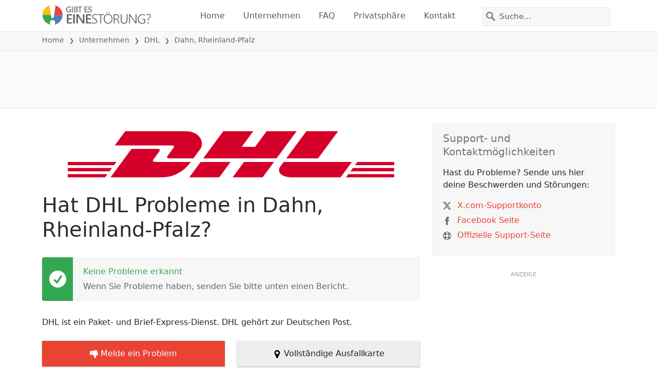

--- FILE ---
content_type: text/html; charset=utf-8
request_url: https://gibteseinestorung.de/status/dhl-deutschland/2939370-dahn-rheinland-pfalz-germany
body_size: 25729
content:
<!DOCTYPE html>
<html lang="de">
<head>
    <meta charset="utf-8" />
    <meta name="viewport" content="width=device-width, initial-scale=1.0" />
    <title>DHL in Dahn, Rheinland-Pfalz funktioniert nicht? Aktuelle Ausf&#xE4;lle und Probleme &bull; Gibt es eine St&#xF6;rung?</title>
    <link rel="preconnect" href="//static.itsdcdn.com">

    
    <link rel="preload" fetchpriority="high" href="https://static.itsdcdn.com/js/problems.de.9a9b2b.min.js" as="script">

    <meta name="description" content="Echtzeitausf&#xE4;lle f&#xFC;r DHL in Dahn, Rheinland-Pfalz. Ist die Website nicht verf&#xFC;gbar? Funktioniert die Paketverfolgung nicht? Kann Ihre Bestellung nicht online bezahlt werden? Schau, was los ist." />
    <meta name="generated" content="2026-01-18T10:40:32.5548653-05:00" />
    <meta property="og:site_name" content="Gibt es eine St&#xF6;rung?">
    <meta property="og:type" content="website">

        <meta name="twitter:image" content="https://itsdcdn.com/art/share8/de/202006210625/2939370/large/dhl-deutschland.png">
        <meta property="og:image" content="https://itsdcdn.com/art/share8/de/202006210625/2939370/large/dhl-deutschland.png">

    <meta name="robots" content="max-image-preview:large">
    <meta property="og:title" content="DHL in Dahn, Rheinland-Pfalz funktioniert nicht? Aktuelle Ausf&#xE4;lle und Probleme">
    <meta property="og:description" content="Echtzeitausf&#xE4;lle f&#xFC;r DHL in Dahn, Rheinland-Pfalz. Ist die Website nicht verf&#xFC;gbar? Funktioniert die Paketverfolgung nicht? Kann Ihre Bestellung nicht online bezahlt werden? Schau, was los ist.">
    <meta name="twitter:site" content="@GibteineStorung">
    <meta name="twitter:site:id" content="926508034574168066">
    <meta name="twitter:card" content="summary_large_image">
    <meta name="twitter:creator" content="@GibteineStorung">
    <meta name="twitter:title" content="DHL in Dahn, Rheinland-Pfalz funktioniert nicht? Aktuelle Ausf&#xE4;lle und Probleme">
    <meta name="twitter:description" content="Echtzeitausf&#xE4;lle f&#xFC;r DHL in Dahn, Rheinland-Pfalz. Ist die Website nicht verf&#xFC;gbar? Funktioniert die Paketverfolgung nicht? Kann Ihre Bestellung nicht online bezahlt werden? Schau, was los ist.">
    <meta name="twitter:domain" content="gibteseinestorung.de">

        <link rel="canonical" href="https://gibteseinestorung.de/status/dhl-deutschland/2939370-dahn-rheinland-pfalz-germany" />
        <meta property="og:url" content="https://gibteseinestorung.de/status/dhl-deutschland/2939370-dahn-rheinland-pfalz-germany">

    <link href="/opensearch.xml" rel="search" title="Gibt es eine St&#xF6;rung?" type="application/opensearchdescription+xml">
    <link rel="apple-touch-icon" sizes="180x180" href="/apple-touch-icon.png">
    <link rel="icon" type="image/png" sizes="32x32" href="/favicon-32x32.png">
    <link rel="icon" type="image/png" sizes="16x16" href="/favicon-16x16.png">
    <link rel="manifest" href="/site.webmanifest">
    <link rel="mask-icon" href="/safari-pinned-tab.svg" color="#5bbad5">
    <meta name="msapplication-TileColor" content="#da532c">
    <meta name="theme-color" content="#ffffff">

                <link rel="alternate" hreflang="de-de" href="https://gibteseinestorung.de/status/dhl-deutschland/2939370-dahn-rheinland-pfalz-germany" />
                <link rel="alternate" hreflang="fr-fr" href="https://istheservicedown.fr/statut/dhl-deutschland/2939370-dahn-rheinland-pfalz-germany" />
                <link rel="alternate" hreflang="it-it" href="https://stafallendo.it/problemi/dhl-deutschland/2939370-dahn-rheinland-pfalz-germany" />
        <script async fetchpriority="low" src="https://www.googletagmanager.com/gtag/js?id=G-D2QWFWT09K"></script>
        <script>window.dataLayer = window.dataLayer || []; function gtag() { dataLayer.push(arguments); }</script>
            <script id="admanager" fetchpriority="high" src="//securepubads.g.doubleclick.net/tag/js/gpt.js" async></script>
    
        <style type="text/css">.flag{display:inline-block}.flag-img{border-radius:22px;height:44px;vertical-align:bottom;width:44px}.flag-small{background-repeat:no-repeat;background-size:100%;border-radius:9px;display:inline-block;height:18px;margin-right:5px;vertical-align:bottom;width:18px}:root{--bs-blue:#0d6efd;--bs-indigo:#6610f2;--bs-purple:#6f42c1;--bs-pink:#d63384;--bs-red:#dc3545;--bs-orange:#fd7e14;--bs-yellow:#ffc107;--bs-green:#198754;--bs-teal:#20c997;--bs-cyan:#0dcaf0;--bs-black:#000;--bs-white:#fff;--bs-gray:#6c757d;--bs-gray-dark:#343a40;--bs-gray-100:#f8f9fa;--bs-gray-200:#e9ecef;--bs-gray-300:#dee2e6;--bs-gray-400:#ced4da;--bs-gray-500:#adb5bd;--bs-gray-600:#6c757d;--bs-gray-700:#495057;--bs-gray-800:#343a40;--bs-gray-900:#212529;--bs-primary:#e94334;--bs-secondary:#6c757d;--bs-success:#198754;--bs-info:#0dcaf0;--bs-warning:#ffc107;--bs-danger:#dc3545;--bs-light:#f8f9fa;--bs-dark:#212529;--bs-primary-rgb:233,67,52;--bs-secondary-rgb:108,117,125;--bs-success-rgb:25,135,84;--bs-info-rgb:13,202,240;--bs-warning-rgb:255,193,7;--bs-danger-rgb:220,53,69;--bs-light-rgb:248,249,250;--bs-dark-rgb:33,37,41;--bs-primary-text-emphasis:#5d1b15;--bs-secondary-text-emphasis:#2b2f32;--bs-success-text-emphasis:#0a3622;--bs-info-text-emphasis:#055160;--bs-warning-text-emphasis:#664d03;--bs-danger-text-emphasis:#58151c;--bs-light-text-emphasis:#495057;--bs-dark-text-emphasis:#495057;--bs-primary-bg-subtle:#fbd9d6;--bs-secondary-bg-subtle:#e2e3e5;--bs-success-bg-subtle:#d1e7dd;--bs-info-bg-subtle:#cff4fc;--bs-warning-bg-subtle:#fff3cd;--bs-danger-bg-subtle:#f8d7da;--bs-light-bg-subtle:#fcfcfd;--bs-dark-bg-subtle:#ced4da;--bs-primary-border-subtle:#f6b4ae;--bs-secondary-border-subtle:#c4c8cb;--bs-success-border-subtle:#a3cfbb;--bs-info-border-subtle:#9eeaf9;--bs-warning-border-subtle:#ffe69c;--bs-danger-border-subtle:#f1aeb5;--bs-light-border-subtle:#e9ecef;--bs-dark-border-subtle:#adb5bd;--bs-white-rgb:255,255,255;--bs-black-rgb:0,0,0;--bs-font-sans-serif:system-ui,-apple-system,"Segoe UI",Roboto,"Helvetica Neue","Noto Sans","Liberation Sans",Arial,sans-serif,"Apple Color Emoji","Segoe UI Emoji","Segoe UI Symbol","Noto Color Emoji";--bs-font-monospace:SFMono-Regular,Menlo,Monaco,Consolas,"Liberation Mono","Courier New",monospace;--bs-gradient:linear-gradient(180deg,hsla(0,0%,100%,.15),hsla(0,0%,100%,0));--bs-body-font-family:var(--bs-font-sans-serif);--bs-body-font-size:1rem;--bs-body-font-weight:400;--bs-body-line-height:1.5;--bs-body-color:#212529;--bs-body-color-rgb:33,37,41;--bs-body-bg:#fff;--bs-body-bg-rgb:255,255,255;--bs-emphasis-color:#000;--bs-emphasis-color-rgb:0,0,0;--bs-secondary-color:rgba(33,37,41,.75);--bs-secondary-color-rgb:33,37,41;--bs-secondary-bg:#e9ecef;--bs-secondary-bg-rgb:233,236,239;--bs-tertiary-color:rgba(33,37,41,.5);--bs-tertiary-color-rgb:33,37,41;--bs-tertiary-bg:#f8f9fa;--bs-tertiary-bg-rgb:248,249,250;--bs-heading-color:inherit;--bs-link-color:#e94334;--bs-link-color-rgb:233,67,52;--bs-link-decoration:underline;--bs-link-hover-color:#ba362a;--bs-link-hover-color-rgb:186,54,42;--bs-code-color:#d63384;--bs-highlight-color:#212529;--bs-highlight-bg:#fff3cd;--bs-border-width:1px;--bs-border-style:solid;--bs-border-color:#dee2e6;--bs-border-color-translucent:rgba(0,0,0,.175);--bs-border-radius:0.375rem;--bs-border-radius-sm:0.25rem;--bs-border-radius-lg:0.5rem;--bs-border-radius-xl:1rem;--bs-border-radius-xxl:2rem;--bs-border-radius-2xl:var(--bs-border-radius-xxl);--bs-border-radius-pill:50rem;--bs-box-shadow:0 0.5rem 1rem rgba(0,0,0,.15);--bs-box-shadow-sm:0 0.125rem 0.25rem rgba(0,0,0,.075);--bs-box-shadow-lg:0 1rem 3rem rgba(0,0,0,.175);--bs-box-shadow-inset:inset 0 1px 2px rgba(0,0,0,.075);--bs-focus-ring-width:0.25rem;--bs-focus-ring-opacity:0.25;--bs-focus-ring-color:rgba(233,67,52,.25);--bs-form-valid-color:#198754;--bs-form-valid-border-color:#198754;--bs-form-invalid-color:#dc3545;--bs-form-invalid-border-color:#dc3545}*,:after,:before{box-sizing:border-box}@media(prefers-reduced-motion:no-preference){:root{scroll-behavior:smooth}}body{background-color:var(--bs-body-bg);color:var(--bs-body-color);font-family:var(--bs-body-font-family);font-size:var(--bs-body-font-size);font-weight:var(--bs-body-font-weight);line-height:var(--bs-body-line-height);margin:0;text-align:var(--bs-body-text-align);-webkit-text-size-adjust:100%;-webkit-tap-highlight-color:rgba(0,0,0,0)}h1,h2,h3,h4,h5{color:var(--bs-heading-color);font-weight:500;line-height:1.2;margin-bottom:.5rem;margin-top:0}h1{font-size:calc(1.375rem + 1.5vw)}@media(min-width:1200px){h1{font-size:2.5rem}}h2{font-size:calc(1.325rem + .9vw)}@media(min-width:1200px){h2{font-size:2rem}}h3{font-size:calc(1.3rem + .6vw)}@media(min-width:1200px){h3{font-size:1.75rem}}h4{font-size:calc(1.275rem + .3vw)}@media(min-width:1200px){h4{font-size:1.5rem}}h5{font-size:1.25rem}p{margin-bottom:1rem;margin-top:0}ol,ul{padding-left:2rem}ol,ul{margin-bottom:1rem;margin-top:0}ol ol,ol ul,ul ol,ul ul{margin-bottom:0}strong{font-weight:bolder}a{color:rgba(var(--bs-link-color-rgb),var(--bs-link-opacity,1));text-decoration:underline}a:hover{--bs-link-color-rgb:var(--bs-link-hover-color-rgb)}a:not([href]):not([class]),a:not([href]):not([class]):hover{color:inherit;text-decoration:none}img,svg{vertical-align:middle}table{border-collapse:collapse;caption-side:bottom}th{text-align:inherit;text-align:-webkit-match-parent}tbody,td,th,thead,tr{border:0 solid;border-color:inherit}button{border-radius:0}button:focus:not(:focus-visible){outline:0}button,input,select{font-family:inherit;font-size:inherit;line-height:inherit;margin:0}button,select{text-transform:none}[role=button]{cursor:pointer}select{word-wrap:normal}select:disabled{opacity:1}[type=button],button{-webkit-appearance:button}[type=button]:not(:disabled),button:not(:disabled){cursor:pointer}::-moz-focus-inner{border-style:none;padding:0}::-webkit-datetime-edit-day-field,::-webkit-datetime-edit-fields-wrapper,::-webkit-datetime-edit-hour-field,::-webkit-datetime-edit-minute,::-webkit-datetime-edit-month-field,::-webkit-datetime-edit-text,::-webkit-datetime-edit-year-field{padding:0}::-webkit-inner-spin-button{height:auto}[type=search]{-webkit-appearance:textfield;outline-offset:-2px}[type=search]::-webkit-search-cancel-button{cursor:pointer;filter:grayscale(1)}::-webkit-search-decoration{-webkit-appearance:none}::-webkit-color-swatch-wrapper{padding:0}::file-selector-button{-webkit-appearance:button;font:inherit}.list-unstyled{list-style:none;padding-left:0}.container{--bs-gutter-x:1.5rem;--bs-gutter-y:0;margin-left:auto;margin-right:auto;padding-left:calc(var(--bs-gutter-x)*.5);padding-right:calc(var(--bs-gutter-x)*.5);width:100%}@media(min-width:576px){.container{max-width:540px}}@media(min-width:768px){.container{max-width:720px}}@media(min-width:992px){.container{max-width:960px}}@media(min-width:1200px){.container{max-width:1140px}}@media(min-width:1400px){.container{max-width:1320px}}:root{--bs-breakpoint-xs:0;--bs-breakpoint-sm:576px;--bs-breakpoint-md:768px;--bs-breakpoint-lg:992px;--bs-breakpoint-xl:1200px;--bs-breakpoint-xxl:1400px}.row{--bs-gutter-x:1.5rem;--bs-gutter-y:0;display:flex;flex-wrap:wrap;margin-left:calc(var(--bs-gutter-x)*-.5);margin-right:calc(var(--bs-gutter-x)*-.5);margin-top:calc(var(--bs-gutter-y)*-1)}.row>*{flex-shrink:0;margin-top:var(--bs-gutter-y);max-width:100%;padding-left:calc(var(--bs-gutter-x)*.5);padding-right:calc(var(--bs-gutter-x)*.5);width:100%}.col-6{flex:0 0 auto;width:50%}.col-12{flex:0 0 auto;width:100%}@media(min-width:576px){.col-sm-3{flex:0 0 auto;width:25%}.col-sm-6{flex:0 0 auto;width:50%}.col-sm-12{flex:0 0 auto;width:100%}}@media(min-width:768px){.col-md-2{flex:0 0 auto;width:16.66666667%}.col-md-3{flex:0 0 auto;width:25%}.col-md-5{flex:0 0 auto;width:41.66666667%}.col-md-6{flex:0 0 auto;width:50%}.col-md-12{flex:0 0 auto;width:100%}}@media(min-width:992px){.col-lg-4{flex:0 0 auto;width:33.33333333%}.col-lg-8{flex:0 0 auto;width:66.66666667%}}.form-control{appearance:none;background-clip:padding-box;background-color:var(--bs-body-bg);border:var(--bs-border-width) solid var(--bs-border-color);border-radius:0;color:var(--bs-body-color);display:block;font-size:1rem;font-weight:400;line-height:1.5;padding:.375rem .75rem;transition:border-color .15s ease-in-out,box-shadow .15s ease-in-out;width:100%}@media(prefers-reduced-motion:reduce){.form-control{transition:none}}.form-control:focus{background-color:var(--bs-body-bg);border-color:#f4a19a;box-shadow:0 0 0 .25rem rgba(233,67,52,.25);color:var(--bs-body-color);outline:0}.form-control::-webkit-date-and-time-value{height:1.5em;margin:0;min-width:85px}.form-control::-webkit-datetime-edit{display:block;padding:0}.form-control::placeholder{color:var(--bs-secondary-color);opacity:1}.form-control:disabled{background-color:var(--bs-secondary-bg);opacity:1}.form-control::file-selector-button{background-color:var(--bs-tertiary-bg);border:0 solid;border-color:inherit;border-inline-end-width:var(--bs-border-width);border-radius:0;color:var(--bs-body-color);margin:-.375rem -.75rem;margin-inline-end:.75rem;padding:.375rem .75rem;pointer-events:none;transition:color .15s ease-in-out,background-color .15s ease-in-out,border-color .15s ease-in-out,box-shadow .15s ease-in-out}@media(prefers-reduced-motion:reduce){.form-control::file-selector-button{transition:none}}.form-control:hover:not(:disabled):not([readonly])::file-selector-button{background-color:var(--bs-secondary-bg)}.btn{--bs-btn-padding-x:0.75rem;--bs-btn-padding-y:0.375rem;--bs-btn-font-family: ;--bs-btn-font-size:1rem;--bs-btn-font-weight:400;--bs-btn-line-height:1.5;--bs-btn-color:var(--bs-body-color);--bs-btn-bg:transparent;--bs-btn-border-width:var(--bs-border-width);--bs-btn-border-color:transparent;--bs-btn-border-radius:var(--bs-border-radius);--bs-btn-hover-border-color:transparent;--bs-btn-box-shadow:inset 0 1px 0 hsla(0,0%,100%,.15),0 1px 1px rgba(0,0,0,.075);--bs-btn-disabled-opacity:0.65;--bs-btn-focus-box-shadow:0 0 0 0.25rem rgba(var(--bs-btn-focus-shadow-rgb),.5);background-color:var(--bs-btn-bg);border:var(--bs-btn-border-width) solid var(--bs-btn-border-color);color:var(--bs-btn-color);cursor:pointer;display:inline-block;font-family:var(--bs-btn-font-family);font-size:var(--bs-btn-font-size);font-weight:var(--bs-btn-font-weight);line-height:var(--bs-btn-line-height);padding:var(--bs-btn-padding-y) var(--bs-btn-padding-x);text-align:center;text-decoration:none;transition:color .15s ease-in-out,background-color .15s ease-in-out,border-color .15s ease-in-out,box-shadow .15s ease-in-out;user-select:none;vertical-align:middle}@media(prefers-reduced-motion:reduce){.btn{transition:none}}.btn:hover{background-color:var(--bs-btn-hover-bg);border-color:var(--bs-btn-hover-border-color);color:var(--bs-btn-hover-color)}.btn:focus-visible{background-color:var(--bs-btn-hover-bg);border-color:var(--bs-btn-hover-border-color);box-shadow:var(--bs-btn-focus-box-shadow);color:var(--bs-btn-hover-color);outline:0}.btn.show,.btn:first-child:active,:not(.btn-check)+.btn:active{background-color:var(--bs-btn-active-bg);border-color:var(--bs-btn-active-border-color);color:var(--bs-btn-active-color)}.btn.show:focus-visible,.btn:first-child:active:focus-visible,:not(.btn-check)+.btn:active:focus-visible{box-shadow:var(--bs-btn-focus-box-shadow)}.btn:disabled{background-color:var(--bs-btn-disabled-bg);border-color:var(--bs-btn-disabled-border-color);color:var(--bs-btn-disabled-color);opacity:var(--bs-btn-disabled-opacity);pointer-events:none}.fade{transition:opacity .15s linear}@media(prefers-reduced-motion:reduce){.fade{transition:none}}.fade:not(.show){opacity:0}.collapse:not(.show){display:none}.collapsing{height:0;overflow:hidden;transition:height .35s ease}@media(prefers-reduced-motion:reduce){.collapsing{transition:none}}.collapsing.collapse-horizontal{height:auto;transition:width .35s ease;width:0}@media(prefers-reduced-motion:reduce){.collapsing.collapse-horizontal{transition:none}}.nav-link{background:none;border:0;color:var(--bs-nav-link-color);display:block;font-size:var(--bs-nav-link-font-size);font-weight:var(--bs-nav-link-font-weight);padding:var(--bs-nav-link-padding-y) var(--bs-nav-link-padding-x);text-decoration:none;transition:color .15s ease-in-out,background-color .15s ease-in-out,border-color .15s ease-in-out}@media(prefers-reduced-motion:reduce){.nav-link{transition:none}}.nav-link:focus,.nav-link:hover{color:var(--bs-nav-link-hover-color)}.nav-link:focus-visible{box-shadow:0 0 0 .25rem rgba(233,67,52,.25);outline:0}.nav-link:disabled{color:var(--bs-nav-link-disabled-color);cursor:default;pointer-events:none}.navbar{--bs-navbar-padding-x:0;--bs-navbar-padding-y:0.5rem;--bs-navbar-color:rgba(var(--bs-emphasis-color-rgb),0.65);--bs-navbar-hover-color:rgba(var(--bs-emphasis-color-rgb),0.8);--bs-navbar-disabled-color:rgba(var(--bs-emphasis-color-rgb),0.3);--bs-navbar-active-color:rgba(var(--bs-emphasis-color-rgb),1);--bs-navbar-brand-padding-y:0.3125rem;--bs-navbar-brand-margin-end:1rem;--bs-navbar-brand-font-size:1.25rem;--bs-navbar-brand-color:rgba(var(--bs-emphasis-color-rgb),1);--bs-navbar-brand-hover-color:rgba(var(--bs-emphasis-color-rgb),1);--bs-navbar-nav-link-padding-x:0.5rem;--bs-navbar-toggler-padding-y:0.25rem;--bs-navbar-toggler-padding-x:0.75rem;--bs-navbar-toggler-font-size:1.25rem;--bs-navbar-toggler-icon-bg:url("data:image/svg+xml;charset=utf-8,%3Csvg xmlns='http://www.w3.org/2000/svg' viewBox='0 0 30 30'%3E%3Cpath stroke='rgba(33, 37, 41, 0.75)' stroke-linecap='round' stroke-miterlimit='10' stroke-width='2' d='M4 7h22M4 15h22M4 23h22'/%3E%3C/svg%3E");--bs-navbar-toggler-border-color:rgba(var(--bs-emphasis-color-rgb),0.15);--bs-navbar-toggler-border-radius:var(--bs-border-radius);--bs-navbar-toggler-focus-width:0.25rem;--bs-navbar-toggler-transition:box-shadow 0.15s ease-in-out;align-items:center;display:flex;flex-wrap:wrap;justify-content:space-between;padding:var(--bs-navbar-padding-y) var(--bs-navbar-padding-x);position:relative}.navbar>.container{align-items:center;display:flex;flex-wrap:inherit;justify-content:space-between}.navbar-brand{color:var(--bs-navbar-brand-color);font-size:var(--bs-navbar-brand-font-size);margin-right:var(--bs-navbar-brand-margin-end);padding-bottom:var(--bs-navbar-brand-padding-y);padding-top:var(--bs-navbar-brand-padding-y);text-decoration:none;white-space:nowrap}.navbar-brand:focus,.navbar-brand:hover{color:var(--bs-navbar-brand-hover-color)}.navbar-nav{--bs-nav-link-padding-x:0;--bs-nav-link-padding-y:0.5rem;--bs-nav-link-font-weight: ;--bs-nav-link-color:var(--bs-navbar-color);--bs-nav-link-hover-color:var(--bs-navbar-hover-color);--bs-nav-link-disabled-color:var(--bs-navbar-disabled-color);display:flex;flex-direction:column;list-style:none;margin-bottom:0;padding-left:0}.navbar-nav .nav-link.show{color:var(--bs-navbar-active-color)}.navbar-text{color:var(--bs-navbar-color);padding-bottom:.5rem;padding-top:.5rem}.navbar-text a,.navbar-text a:focus,.navbar-text a:hover{color:var(--bs-navbar-active-color)}.navbar-collapse{align-items:center;flex-basis:100%;flex-grow:1}.navbar-toggler{background-color:transparent;border:var(--bs-border-width) solid var(--bs-navbar-toggler-border-color);color:var(--bs-navbar-color);font-size:var(--bs-navbar-toggler-font-size);line-height:1;padding:var(--bs-navbar-toggler-padding-y) var(--bs-navbar-toggler-padding-x);transition:var(--bs-navbar-toggler-transition)}@media(prefers-reduced-motion:reduce){.navbar-toggler{transition:none}}.navbar-toggler:hover{text-decoration:none}.navbar-toggler:focus{box-shadow:0 0 0 var(--bs-navbar-toggler-focus-width);outline:0;text-decoration:none}.navbar-toggler-icon{background-image:var(--bs-navbar-toggler-icon-bg);background-position:50%;background-repeat:no-repeat;background-size:100%;display:inline-block;height:1.5em;vertical-align:middle;width:1.5em}.navbar-nav-scroll{max-height:var(--bs-scroll-height,75vh);overflow-y:auto}@media(min-width:576px){.navbar-expand-sm{flex-wrap:nowrap;justify-content:flex-start}.navbar-expand-sm .navbar-nav{flex-direction:row}.navbar-expand-sm .navbar-nav .nav-link{padding-left:var(--bs-navbar-nav-link-padding-x);padding-right:var(--bs-navbar-nav-link-padding-x)}.navbar-expand-sm .navbar-nav-scroll{overflow:visible}.navbar-expand-sm .navbar-collapse{display:flex!important;flex-basis:auto}.navbar-expand-sm .navbar-toggler{display:none}.navbar-expand-sm .offcanvas{background-color:transparent!important;border:0!important;flex-grow:1;height:auto!important;position:static;transform:none!important;transition:none;visibility:visible!important;width:auto!important;z-index:auto}.navbar-expand-sm .offcanvas .offcanvas-header{display:none}.navbar-expand-sm .offcanvas .offcanvas-body{display:flex;flex-grow:0;overflow-y:visible;padding:0}}@media(min-width:768px){.navbar-expand-md{flex-wrap:nowrap;justify-content:flex-start}.navbar-expand-md .navbar-nav{flex-direction:row}.navbar-expand-md .navbar-nav .nav-link{padding-left:var(--bs-navbar-nav-link-padding-x);padding-right:var(--bs-navbar-nav-link-padding-x)}.navbar-expand-md .navbar-nav-scroll{overflow:visible}.navbar-expand-md .navbar-collapse{display:flex!important;flex-basis:auto}.navbar-expand-md .navbar-toggler{display:none}.navbar-expand-md .offcanvas{background-color:transparent!important;border:0!important;flex-grow:1;height:auto!important;position:static;transform:none!important;transition:none;visibility:visible!important;width:auto!important;z-index:auto}.navbar-expand-md .offcanvas .offcanvas-header{display:none}.navbar-expand-md .offcanvas .offcanvas-body{display:flex;flex-grow:0;overflow-y:visible;padding:0}}@media(min-width:992px){.navbar-expand-lg{flex-wrap:nowrap;justify-content:flex-start}.navbar-expand-lg .navbar-nav{flex-direction:row}.navbar-expand-lg .navbar-nav .nav-link{padding-left:var(--bs-navbar-nav-link-padding-x);padding-right:var(--bs-navbar-nav-link-padding-x)}.navbar-expand-lg .navbar-nav-scroll{overflow:visible}.navbar-expand-lg .navbar-collapse{display:flex!important;flex-basis:auto}.navbar-expand-lg .navbar-toggler{display:none}.navbar-expand-lg .offcanvas{background-color:transparent!important;border:0!important;flex-grow:1;height:auto!important;position:static;transform:none!important;transition:none;visibility:visible!important;width:auto!important;z-index:auto}.navbar-expand-lg .offcanvas .offcanvas-header{display:none}.navbar-expand-lg .offcanvas .offcanvas-body{display:flex;flex-grow:0;overflow-y:visible;padding:0}}@media(min-width:1200px){.navbar-expand-xl{flex-wrap:nowrap;justify-content:flex-start}.navbar-expand-xl .navbar-nav{flex-direction:row}.navbar-expand-xl .navbar-nav .nav-link{padding-left:var(--bs-navbar-nav-link-padding-x);padding-right:var(--bs-navbar-nav-link-padding-x)}.navbar-expand-xl .navbar-nav-scroll{overflow:visible}.navbar-expand-xl .navbar-collapse{display:flex!important;flex-basis:auto}.navbar-expand-xl .navbar-toggler{display:none}.navbar-expand-xl .offcanvas{background-color:transparent!important;border:0!important;flex-grow:1;height:auto!important;position:static;transform:none!important;transition:none;visibility:visible!important;width:auto!important;z-index:auto}.navbar-expand-xl .offcanvas .offcanvas-header{display:none}.navbar-expand-xl .offcanvas .offcanvas-body{display:flex;flex-grow:0;overflow-y:visible;padding:0}}@media(min-width:1400px){.navbar-expand-xxl{flex-wrap:nowrap;justify-content:flex-start}.navbar-expand-xxl .navbar-nav{flex-direction:row}.navbar-expand-xxl .navbar-nav .nav-link{padding-left:var(--bs-navbar-nav-link-padding-x);padding-right:var(--bs-navbar-nav-link-padding-x)}.navbar-expand-xxl .navbar-nav-scroll{overflow:visible}.navbar-expand-xxl .navbar-collapse{display:flex!important;flex-basis:auto}.navbar-expand-xxl .navbar-toggler{display:none}.navbar-expand-xxl .offcanvas{background-color:transparent!important;border:0!important;flex-grow:1;height:auto!important;position:static;transform:none!important;transition:none;visibility:visible!important;width:auto!important;z-index:auto}.navbar-expand-xxl .offcanvas .offcanvas-header{display:none}.navbar-expand-xxl .offcanvas .offcanvas-body{display:flex;flex-grow:0;overflow-y:visible;padding:0}}.navbar-expand{flex-wrap:nowrap;justify-content:flex-start}.navbar-expand .navbar-nav{flex-direction:row}.navbar-expand .navbar-nav .nav-link{padding-left:var(--bs-navbar-nav-link-padding-x);padding-right:var(--bs-navbar-nav-link-padding-x)}.navbar-expand .navbar-nav-scroll{overflow:visible}.navbar-expand .navbar-collapse{display:flex!important;flex-basis:auto}.navbar-expand .navbar-toggler{display:none}.navbar-expand .offcanvas{background-color:transparent!important;border:0!important;flex-grow:1;height:auto!important;position:static;transform:none!important;transition:none;visibility:visible!important;width:auto!important;z-index:auto}.navbar-expand .offcanvas .offcanvas-header{display:none}.navbar-expand .offcanvas .offcanvas-body{display:flex;flex-grow:0;overflow-y:visible;padding:0}.navbar-dark{--bs-navbar-color:hsla(0,0%,100%,.55);--bs-navbar-hover-color:hsla(0,0%,100%,.75);--bs-navbar-disabled-color:hsla(0,0%,100%,.25);--bs-navbar-active-color:#fff;--bs-navbar-brand-color:#fff;--bs-navbar-brand-hover-color:#fff;--bs-navbar-toggler-border-color:hsla(0,0%,100%,.1);--bs-navbar-toggler-icon-bg:url("data:image/svg+xml;charset=utf-8,%3Csvg xmlns='http://www.w3.org/2000/svg' viewBox='0 0 30 30'%3E%3Cpath stroke='rgba(255, 255, 255, 0.55)' stroke-linecap='round' stroke-miterlimit='10' stroke-width='2' d='M4 7h22M4 15h22M4 23h22'/%3E%3C/svg%3E")}@keyframes progress-bar-stripes{0%{background-position-x:var(--bs-progress-height)}}.btn-close{--bs-btn-close-color:#000;--bs-btn-close-bg:url("data:image/svg+xml;charset=utf-8,%3Csvg xmlns='http://www.w3.org/2000/svg' viewBox='0 0 16 16'%3E%3Cpath d='M.293.293a1 1 0 0 1 1.414 0L8 6.586 14.293.293a1 1 0 1 1 1.414 1.414L9.414 8l6.293 6.293a1 1 0 0 1-1.414 1.414L8 9.414l-6.293 6.293a1 1 0 0 1-1.414-1.414L6.586 8 .293 1.707a1 1 0 0 1 0-1.414'/%3E%3C/svg%3E");--bs-btn-close-opacity:0.5;--bs-btn-close-hover-opacity:0.75;--bs-btn-close-focus-shadow:0 0 0 0.25rem rgba(233,67,52,.25);--bs-btn-close-focus-opacity:1;--bs-btn-close-disabled-opacity:0.25;background:transparent var(--bs-btn-close-bg) center/1em auto no-repeat;border:0;box-sizing:content-box;filter:var(--bs-btn-close-filter);height:1em;opacity:var(--bs-btn-close-opacity);padding:.25em;width:1em}.btn-close,.btn-close:hover{color:var(--bs-btn-close-color)}.btn-close:hover{opacity:var(--bs-btn-close-hover-opacity);text-decoration:none}.btn-close:focus{box-shadow:var(--bs-btn-close-focus-shadow);opacity:var(--bs-btn-close-focus-opacity);outline:0}.btn-close:disabled{opacity:var(--bs-btn-close-disabled-opacity);pointer-events:none;user-select:none}:root{--bs-btn-close-filter: }.modal{--bs-modal-zindex:1055;--bs-modal-width:500px;--bs-modal-padding:1rem;--bs-modal-margin:0.5rem;--bs-modal-color:var(--bs-body-color);--bs-modal-bg:var(--bs-body-bg);--bs-modal-border-color:var(--bs-border-color-translucent);--bs-modal-border-width:var(--bs-border-width);--bs-modal-border-radius:var(--bs-border-radius-lg);--bs-modal-box-shadow:var(--bs-box-shadow-sm);--bs-modal-inner-border-radius:calc(var(--bs-border-radius-lg) - var(--bs-border-width));--bs-modal-header-padding-x:1rem;--bs-modal-header-padding-y:1rem;--bs-modal-header-padding:1rem 1rem;--bs-modal-header-border-color:var(--bs-border-color);--bs-modal-header-border-width:var(--bs-border-width);--bs-modal-title-line-height:1.5;--bs-modal-footer-gap:0.5rem;--bs-modal-footer-bg: ;--bs-modal-footer-border-color:var(--bs-border-color);--bs-modal-footer-border-width:var(--bs-border-width);display:none;height:100%;left:0;outline:0;overflow-x:hidden;overflow-y:auto;position:fixed;top:0;width:100%;z-index:var(--bs-modal-zindex)}.modal-dialog{margin:var(--bs-modal-margin);pointer-events:none;position:relative;width:auto}.modal.fade .modal-dialog{transform:translateY(-50px);transition:transform .3s ease-out}@media(prefers-reduced-motion:reduce){.modal.fade .modal-dialog{transition:none}}.modal.show .modal-dialog{transform:none}.modal.modal-static .modal-dialog{transform:scale(1.02)}.modal-dialog-scrollable{height:calc(100% - var(--bs-modal-margin)*2)}.modal-dialog-scrollable .modal-content{max-height:100%;overflow:hidden}.modal-dialog-scrollable .modal-body{overflow-y:auto}.modal-dialog-centered{align-items:center;display:flex;min-height:calc(100% - var(--bs-modal-margin)*2)}.modal-content{background-clip:padding-box;background-color:var(--bs-modal-bg);border:var(--bs-modal-border-width) solid var(--bs-modal-border-color);color:var(--bs-modal-color);display:flex;flex-direction:column;outline:0;pointer-events:auto;position:relative;width:100%}.modal-backdrop{--bs-backdrop-zindex:1050;--bs-backdrop-bg:#000;--bs-backdrop-opacity:0.5;background-color:var(--bs-backdrop-bg);height:100vh;left:0;position:fixed;top:0;width:100vw;z-index:var(--bs-backdrop-zindex)}.modal-backdrop.fade{opacity:0}.modal-backdrop.show{opacity:var(--bs-backdrop-opacity)}.modal-header{align-items:center;border-bottom:var(--bs-modal-header-border-width) solid var(--bs-modal-header-border-color);display:flex;flex-shrink:0;padding:var(--bs-modal-header-padding)}.modal-header .btn-close{margin-bottom:calc(var(--bs-modal-header-padding-y)*-.5);margin-left:auto;margin-right:calc(var(--bs-modal-header-padding-x)*-.5);margin-top:calc(var(--bs-modal-header-padding-y)*-.5);padding:calc(var(--bs-modal-header-padding-y)*.5) calc(var(--bs-modal-header-padding-x)*.5)}.modal-title{line-height:var(--bs-modal-title-line-height);margin-bottom:0}.modal-body{flex:1 1 auto;padding:var(--bs-modal-padding);position:relative}.modal-footer{align-items:center;background-color:var(--bs-modal-footer-bg);border-top:var(--bs-modal-footer-border-width) solid var(--bs-modal-footer-border-color);display:flex;flex-shrink:0;flex-wrap:wrap;justify-content:flex-end;padding:calc(var(--bs-modal-padding) - var(--bs-modal-footer-gap)*.5)}.modal-footer>*{margin:calc(var(--bs-modal-footer-gap)*.5)}@media(min-width:576px){.modal{--bs-modal-margin:1.75rem;--bs-modal-box-shadow:var(--bs-box-shadow)}.modal-dialog{margin-left:auto;margin-right:auto;max-width:var(--bs-modal-width)}.modal-sm{--bs-modal-width:300px}}@media(min-width:992px){.modal-lg,.modal-xl{--bs-modal-width:800px}}@media(min-width:1200px){.modal-xl{--bs-modal-width:1140px}}.modal-fullscreen{height:100%;margin:0;max-width:none;width:100vw}.modal-fullscreen .modal-content{border:0;height:100%}.modal-fullscreen .modal-body{overflow-y:auto}@media(max-width:575.98px){.modal-fullscreen-sm-down{height:100%;margin:0;max-width:none;width:100vw}.modal-fullscreen-sm-down .modal-content{border:0;height:100%}.modal-fullscreen-sm-down .modal-body{overflow-y:auto}}@media(max-width:767.98px){.modal-fullscreen-md-down{height:100%;margin:0;max-width:none;width:100vw}.modal-fullscreen-md-down .modal-content{border:0;height:100%}.modal-fullscreen-md-down .modal-body{overflow-y:auto}}@media(max-width:991.98px){.modal-fullscreen-lg-down{height:100%;margin:0;max-width:none;width:100vw}.modal-fullscreen-lg-down .modal-content{border:0;height:100%}.modal-fullscreen-lg-down .modal-body{overflow-y:auto}}@media(max-width:1199.98px){.modal-fullscreen-xl-down{height:100%;margin:0;max-width:none;width:100vw}.modal-fullscreen-xl-down .modal-content{border:0;height:100%}.modal-fullscreen-xl-down .modal-body{overflow-y:auto}}@media(max-width:1399.98px){.modal-fullscreen-xxl-down{height:100%;margin:0;max-width:none;width:100vw}.modal-fullscreen-xxl-down .modal-content{border:0;height:100%}.modal-fullscreen-xxl-down .modal-body{overflow-y:auto}}:root{--bs-carousel-indicator-active-bg:#fff;--bs-carousel-caption-color:#fff;--bs-carousel-control-icon-filter: }@keyframes spinner-border{to{transform:rotate(1turn)}}@keyframes spinner-grow{0%{transform:scale(0)}50%{opacity:1;transform:none}}.offcanvas,.offcanvas-lg,.offcanvas-md,.offcanvas-sm,.offcanvas-xl,.offcanvas-xxl{--bs-offcanvas-zindex:1045;--bs-offcanvas-width:400px;--bs-offcanvas-height:30vh;--bs-offcanvas-padding-x:1rem;--bs-offcanvas-padding-y:1rem;--bs-offcanvas-color:var(--bs-body-color);--bs-offcanvas-bg:var(--bs-body-bg);--bs-offcanvas-border-width:var(--bs-border-width);--bs-offcanvas-border-color:var(--bs-border-color-translucent);--bs-offcanvas-box-shadow:var(--bs-box-shadow-sm);--bs-offcanvas-transition:transform 0.3s ease-in-out;--bs-offcanvas-title-line-height:1.5}@media(max-width:575.98px){.offcanvas-sm{background-clip:padding-box;background-color:var(--bs-offcanvas-bg);bottom:0;color:var(--bs-offcanvas-color);display:flex;flex-direction:column;max-width:100%;outline:0;position:fixed;transition:var(--bs-offcanvas-transition);visibility:hidden;z-index:var(--bs-offcanvas-zindex)}}@media(max-width:575.98px)and (prefers-reduced-motion:reduce){.offcanvas-sm{transition:none}}@media(max-width:575.98px){.offcanvas-sm.offcanvas-start{border-right:var(--bs-offcanvas-border-width) solid var(--bs-offcanvas-border-color);left:0;top:0;transform:translateX(-100%);width:var(--bs-offcanvas-width)}.offcanvas-sm.offcanvas-end{border-left:var(--bs-offcanvas-border-width) solid var(--bs-offcanvas-border-color);right:0;top:0;transform:translateX(100%);width:var(--bs-offcanvas-width)}.offcanvas-sm.offcanvas-top{border-bottom:var(--bs-offcanvas-border-width) solid var(--bs-offcanvas-border-color);top:0;transform:translateY(-100%)}.offcanvas-sm.offcanvas-bottom,.offcanvas-sm.offcanvas-top{height:var(--bs-offcanvas-height);left:0;max-height:100%;right:0}.offcanvas-sm.offcanvas-bottom{border-top:var(--bs-offcanvas-border-width) solid var(--bs-offcanvas-border-color);transform:translateY(100%)}.offcanvas-sm.show:not(.hiding),.offcanvas-sm.showing{transform:none}.offcanvas-sm.show,.offcanvas-sm.showing{visibility:visible}}@media(min-width:576px){.offcanvas-sm{--bs-offcanvas-height:auto;--bs-offcanvas-border-width:0;background-color:transparent!important}.offcanvas-sm .offcanvas-header{display:none}.offcanvas-sm .offcanvas-body{background-color:transparent!important;display:flex;flex-grow:0;overflow-y:visible;padding:0}}@media(max-width:767.98px){.offcanvas-md{background-clip:padding-box;background-color:var(--bs-offcanvas-bg);bottom:0;color:var(--bs-offcanvas-color);display:flex;flex-direction:column;max-width:100%;outline:0;position:fixed;transition:var(--bs-offcanvas-transition);visibility:hidden;z-index:var(--bs-offcanvas-zindex)}}@media(max-width:767.98px)and (prefers-reduced-motion:reduce){.offcanvas-md{transition:none}}@media(max-width:767.98px){.offcanvas-md.offcanvas-start{border-right:var(--bs-offcanvas-border-width) solid var(--bs-offcanvas-border-color);left:0;top:0;transform:translateX(-100%);width:var(--bs-offcanvas-width)}.offcanvas-md.offcanvas-end{border-left:var(--bs-offcanvas-border-width) solid var(--bs-offcanvas-border-color);right:0;top:0;transform:translateX(100%);width:var(--bs-offcanvas-width)}.offcanvas-md.offcanvas-top{border-bottom:var(--bs-offcanvas-border-width) solid var(--bs-offcanvas-border-color);top:0;transform:translateY(-100%)}.offcanvas-md.offcanvas-bottom,.offcanvas-md.offcanvas-top{height:var(--bs-offcanvas-height);left:0;max-height:100%;right:0}.offcanvas-md.offcanvas-bottom{border-top:var(--bs-offcanvas-border-width) solid var(--bs-offcanvas-border-color);transform:translateY(100%)}.offcanvas-md.show:not(.hiding),.offcanvas-md.showing{transform:none}.offcanvas-md.show,.offcanvas-md.showing{visibility:visible}}@media(min-width:768px){.offcanvas-md{--bs-offcanvas-height:auto;--bs-offcanvas-border-width:0;background-color:transparent!important}.offcanvas-md .offcanvas-header{display:none}.offcanvas-md .offcanvas-body{background-color:transparent!important;display:flex;flex-grow:0;overflow-y:visible;padding:0}}@media(max-width:991.98px){.offcanvas-lg{background-clip:padding-box;background-color:var(--bs-offcanvas-bg);bottom:0;color:var(--bs-offcanvas-color);display:flex;flex-direction:column;max-width:100%;outline:0;position:fixed;transition:var(--bs-offcanvas-transition);visibility:hidden;z-index:var(--bs-offcanvas-zindex)}}@media(max-width:991.98px)and (prefers-reduced-motion:reduce){.offcanvas-lg{transition:none}}@media(max-width:991.98px){.offcanvas-lg.offcanvas-start{border-right:var(--bs-offcanvas-border-width) solid var(--bs-offcanvas-border-color);left:0;top:0;transform:translateX(-100%);width:var(--bs-offcanvas-width)}.offcanvas-lg.offcanvas-end{border-left:var(--bs-offcanvas-border-width) solid var(--bs-offcanvas-border-color);right:0;top:0;transform:translateX(100%);width:var(--bs-offcanvas-width)}.offcanvas-lg.offcanvas-top{border-bottom:var(--bs-offcanvas-border-width) solid var(--bs-offcanvas-border-color);top:0;transform:translateY(-100%)}.offcanvas-lg.offcanvas-bottom,.offcanvas-lg.offcanvas-top{height:var(--bs-offcanvas-height);left:0;max-height:100%;right:0}.offcanvas-lg.offcanvas-bottom{border-top:var(--bs-offcanvas-border-width) solid var(--bs-offcanvas-border-color);transform:translateY(100%)}.offcanvas-lg.show:not(.hiding),.offcanvas-lg.showing{transform:none}.offcanvas-lg.show,.offcanvas-lg.showing{visibility:visible}}@media(min-width:992px){.offcanvas-lg{--bs-offcanvas-height:auto;--bs-offcanvas-border-width:0;background-color:transparent!important}.offcanvas-lg .offcanvas-header{display:none}.offcanvas-lg .offcanvas-body{background-color:transparent!important;display:flex;flex-grow:0;overflow-y:visible;padding:0}}@media(max-width:1199.98px){.offcanvas-xl{background-clip:padding-box;background-color:var(--bs-offcanvas-bg);bottom:0;color:var(--bs-offcanvas-color);display:flex;flex-direction:column;max-width:100%;outline:0;position:fixed;transition:var(--bs-offcanvas-transition);visibility:hidden;z-index:var(--bs-offcanvas-zindex)}}@media(max-width:1199.98px)and (prefers-reduced-motion:reduce){.offcanvas-xl{transition:none}}@media(max-width:1199.98px){.offcanvas-xl.offcanvas-start{border-right:var(--bs-offcanvas-border-width) solid var(--bs-offcanvas-border-color);left:0;top:0;transform:translateX(-100%);width:var(--bs-offcanvas-width)}.offcanvas-xl.offcanvas-end{border-left:var(--bs-offcanvas-border-width) solid var(--bs-offcanvas-border-color);right:0;top:0;transform:translateX(100%);width:var(--bs-offcanvas-width)}.offcanvas-xl.offcanvas-top{border-bottom:var(--bs-offcanvas-border-width) solid var(--bs-offcanvas-border-color);top:0;transform:translateY(-100%)}.offcanvas-xl.offcanvas-bottom,.offcanvas-xl.offcanvas-top{height:var(--bs-offcanvas-height);left:0;max-height:100%;right:0}.offcanvas-xl.offcanvas-bottom{border-top:var(--bs-offcanvas-border-width) solid var(--bs-offcanvas-border-color);transform:translateY(100%)}.offcanvas-xl.show:not(.hiding),.offcanvas-xl.showing{transform:none}.offcanvas-xl.show,.offcanvas-xl.showing{visibility:visible}}@media(min-width:1200px){.offcanvas-xl{--bs-offcanvas-height:auto;--bs-offcanvas-border-width:0;background-color:transparent!important}.offcanvas-xl .offcanvas-header{display:none}.offcanvas-xl .offcanvas-body{background-color:transparent!important;display:flex;flex-grow:0;overflow-y:visible;padding:0}}@media(max-width:1399.98px){.offcanvas-xxl{background-clip:padding-box;background-color:var(--bs-offcanvas-bg);bottom:0;color:var(--bs-offcanvas-color);display:flex;flex-direction:column;max-width:100%;outline:0;position:fixed;transition:var(--bs-offcanvas-transition);visibility:hidden;z-index:var(--bs-offcanvas-zindex)}}@media(max-width:1399.98px)and (prefers-reduced-motion:reduce){.offcanvas-xxl{transition:none}}@media(max-width:1399.98px){.offcanvas-xxl.offcanvas-start{border-right:var(--bs-offcanvas-border-width) solid var(--bs-offcanvas-border-color);left:0;top:0;transform:translateX(-100%);width:var(--bs-offcanvas-width)}.offcanvas-xxl.offcanvas-end{border-left:var(--bs-offcanvas-border-width) solid var(--bs-offcanvas-border-color);right:0;top:0;transform:translateX(100%);width:var(--bs-offcanvas-width)}.offcanvas-xxl.offcanvas-top{border-bottom:var(--bs-offcanvas-border-width) solid var(--bs-offcanvas-border-color);top:0;transform:translateY(-100%)}.offcanvas-xxl.offcanvas-bottom,.offcanvas-xxl.offcanvas-top{height:var(--bs-offcanvas-height);left:0;max-height:100%;right:0}.offcanvas-xxl.offcanvas-bottom{border-top:var(--bs-offcanvas-border-width) solid var(--bs-offcanvas-border-color);transform:translateY(100%)}.offcanvas-xxl.show:not(.hiding),.offcanvas-xxl.showing{transform:none}.offcanvas-xxl.show,.offcanvas-xxl.showing{visibility:visible}}@media(min-width:1400px){.offcanvas-xxl{--bs-offcanvas-height:auto;--bs-offcanvas-border-width:0;background-color:transparent!important}.offcanvas-xxl .offcanvas-header{display:none}.offcanvas-xxl .offcanvas-body{background-color:transparent!important;display:flex;flex-grow:0;overflow-y:visible;padding:0}}.offcanvas{background-clip:padding-box;background-color:var(--bs-offcanvas-bg);bottom:0;color:var(--bs-offcanvas-color);display:flex;flex-direction:column;max-width:100%;outline:0;position:fixed;transition:var(--bs-offcanvas-transition);visibility:hidden;z-index:var(--bs-offcanvas-zindex)}@media(prefers-reduced-motion:reduce){.offcanvas{transition:none}}.offcanvas.offcanvas-start{border-right:var(--bs-offcanvas-border-width) solid var(--bs-offcanvas-border-color);left:0;top:0;transform:translateX(-100%);width:var(--bs-offcanvas-width)}.offcanvas.offcanvas-end{border-left:var(--bs-offcanvas-border-width) solid var(--bs-offcanvas-border-color);right:0;top:0;transform:translateX(100%);width:var(--bs-offcanvas-width)}.offcanvas.offcanvas-top{border-bottom:var(--bs-offcanvas-border-width) solid var(--bs-offcanvas-border-color);top:0;transform:translateY(-100%)}.offcanvas.offcanvas-bottom,.offcanvas.offcanvas-top{height:var(--bs-offcanvas-height);left:0;max-height:100%;right:0}.offcanvas.offcanvas-bottom{border-top:var(--bs-offcanvas-border-width) solid var(--bs-offcanvas-border-color);transform:translateY(100%)}.offcanvas.show:not(.hiding),.offcanvas.showing{transform:none}.offcanvas.show,.offcanvas.showing{visibility:visible}.offcanvas-backdrop{background-color:#000;height:100vh;left:0;position:fixed;top:0;width:100vw;z-index:1040}.offcanvas-backdrop.fade{opacity:0}.offcanvas-backdrop.show{opacity:.5}.offcanvas-header{align-items:center;display:flex;padding:var(--bs-offcanvas-padding-y) var(--bs-offcanvas-padding-x)}.offcanvas-header .btn-close{margin-bottom:calc(var(--bs-offcanvas-padding-y)*-.5);margin-left:auto;margin-right:calc(var(--bs-offcanvas-padding-x)*-.5);margin-top:calc(var(--bs-offcanvas-padding-y)*-.5);padding:calc(var(--bs-offcanvas-padding-y)*.5) calc(var(--bs-offcanvas-padding-x)*.5)}.offcanvas-title{line-height:var(--bs-offcanvas-title-line-height);margin-bottom:0}.offcanvas-body{flex-grow:1;overflow-y:auto;padding:var(--bs-offcanvas-padding-y) var(--bs-offcanvas-padding-x)}@keyframes placeholder-glow{50%{opacity:.2}}@keyframes placeholder-wave{to{mask-position:-200% 0}}.clearfix:after{clear:both;content:"";display:block}.sticky-top{top:0}.sticky-bottom,.sticky-top{position:sticky;z-index:1020}.sticky-bottom{bottom:0}@media(min-width:576px){.sticky-sm-top{position:sticky;top:0;z-index:1020}.sticky-sm-bottom{bottom:0;position:sticky;z-index:1020}}@media(min-width:768px){.sticky-md-top{position:sticky;top:0;z-index:1020}.sticky-md-bottom{bottom:0;position:sticky;z-index:1020}}@media(min-width:992px){.sticky-lg-top{position:sticky;top:0;z-index:1020}.sticky-lg-bottom{bottom:0;position:sticky;z-index:1020}}@media(min-width:1200px){.sticky-xl-top{position:sticky;top:0;z-index:1020}.sticky-xl-bottom{bottom:0;position:sticky;z-index:1020}}@media(min-width:1400px){.sticky-xxl-top{position:sticky;top:0;z-index:1020}.sticky-xxl-bottom{bottom:0;position:sticky;z-index:1020}}.d-flex{display:flex!important}.d-none{display:none!important}.position-sticky{position:sticky!important}.flex-grow-1{flex-grow:1!important}.justify-content-center{justify-content:center!important}.mt-3{margin-top:1rem!important}.me-2{margin-right:.5rem!important}.pe-3{padding-right:1rem!important}@media(min-width:576px){.d-sm-none{display:none!important}}@media(min-width:768px){.d-md-none{display:none!important}}@media(min-width:992px){.d-lg-block{display:block!important}.mt-lg-0{margin-top:0!important}}.navbar{border-bottom:1px solid #e3e3e3}a.navbar-brand{background-repeat:no-repeat;background-size:100%;display:block;height:45px;margin-right:40px;padding-top:0;width:250px}.nav-item{margin-right:20px}#search{background-color:#f7f7f7;background-position:6px 8px;background-repeat:no-repeat;background-size:18px 18px;border:1px solid #ededed;color:#212121;font-size:95%;margin-top:3px;padding:5px 8px 5px 32px;width:250px}#search,#search:focus{background-image:url([data-uri])}.navbar-toggler{border:none}.navbar-toggler:focus{box-shadow:none}footer{color:#bdc1c6;font-size:100%}footer h4{font-size:110%;padding-bottom:10px;padding-top:15px}footer a{color:#eee;text-decoration:none}footer a:hover{color:#e94334;text-decoration:none}footer ul{margin:0;padding:0}footer ul li{font-size:15px;list-style-type:none;margin:0 0 12px;padding:0}footer .footer-top{background-color:#3c4043;color:#bdc1c6;padding:15px 10px 40px}footer .footer-bottom{background-color:#262829;color:#878c92;font-size:14px;padding:20px 15px 15px;text-align:center}.footer-logo{display:block;padding-bottom:15px;padding-top:10px}.footer-logo img{filter:saturate(0)}#sticky-spacer{height:120px}select{appearance:none;background-color:#53595d;border:1px solid #666;color:#eee;font-size:1em;padding:10px;width:100%}.select-container{display:inline;position:relative}.select-container:after{border-left:5px solid transparent;border-right:5px solid transparent;border-top:8px solid #000;content:"";height:0;opacity:.5;pointer-events:none;position:absolute;right:.75em;top:.3em;width:0}select::-ms-expand{display:none}#sticky{background-color:transparent;bottom:-150px;height:auto;left:0;margin-bottom:0!important;max-height:150px;overflow:hidden;position:fixed;text-align:center;transition:1s;width:100%;z-index:2000}#sticky_close{display:block!important;height:25px!important;left:2px;margin:0!important;pointer-events:auto!important;position:relative;top:1px;transform:none!important;width:80px!important}.sticky_ad{background:#fafafa;border-top:1px solid #ccc;padding-top:3px}#head-wrapper{background-color:#fafafa;border-bottom:1px solid #e3e3e3;position:sticky;top:0;transition:.5s;z-index:10}.nopadding{margin:0!important;padding:0!important}.section-promoted-head{border:0;margin:10px auto;min-height:90px;text-align:center}@media only screen and (max-width:768px){.section-promoted-head{align-items:center;display:flex;justify-content:center;margin-bottom:5px;margin-top:5px;width:100%}}@media only screen and (max-width:428px){.section-promoted-head{min-height:70px}}.service-logo-container{height:90px;margin-bottom:30px;margin-top:15px;text-align:center}img.service-logo-fluid{max-height:90px;max-width:90%}.service-status-alert-box{background-color:#f7f7f7;border:1px solid #eee;border-left:0;border-radius:3px;border-radius:4px;font-weight:500;margin-bottom:30px;position:relative}.service-status-alert-box p{height:100%;line-height:1.5;margin:0;padding:15px 15px 5px 80px}.service-status-alert-box p.service-status-alert-empty{padding-bottom:15px}.service-status-alert-box p.status-summary{color:#666;font-weight:400;padding-bottom:15px;padding-top:0}.service-status-alert-box-icon{align-items:center;border:1px solid;border-bottom-left-radius:4px;border-right:0;border-top-left-radius:4px;bottom:-1px;display:flex;justify-content:center;position:absolute;text-align:center;top:-1px;vertical-align:middle;width:60px}.service-status-alert-box-icon svg{height:auto;width:55%}.service-status-alert-major{color:#e94334}.service-status-alert-major .service-status-alert-box-icon{background-color:#e94334;border-color:#cd382b}.service-status-alert-normal{color:#33a851}.service-status-alert-normal .service-status-alert-box-icon{background-color:#33a851;border-color:#30964a}.service-status-alert-some{color:#f29507}.service-status-alert-some .service-status-alert-box-icon{background-color:#f29507;border-color:#d88609}.service-status-alert{margin-top:30px}.btn-red{background-color:#e94334;border:1px solid #e94334;box-shadow:0 1px 3px rgba(0,0,0,.12),0 1px 2px rgba(0,0,0,.24);color:#fff;cursor:pointer;display:inline-block;margin-bottom:12px;margin-top:8px;padding:12px 0;text-align:center;width:100%}.btn-red:hover{background-color:#dc2818;border:1px solid #dc2818;text-decoration:none}.btn-grey{background-color:#eee;border:1px solid #eee;box-shadow:0 1px 3px rgba(0,0,0,.12),0 1px 2px rgba(0,0,0,.24);color:#222;cursor:pointer;display:inline-block;margin-bottom:12px;margin-top:8px;padding:12px 0;text-align:center;width:100%}.btn-grey:hover{background-color:#dadada;border:1px solid #dadada;text-decoration:none}.btn-default{background-color:#fff;border-color:#ccc;color:#333}.btn-default:hover{background-color:#f6f6f6;border-color:#ccc}.modal-title{color:#222;font-size:150%;font-weight:400}.modal-image{float:left;margin-bottom:10px;margin-right:20px;max-width:120px}.modal-header{border:0;border-top:8px solid #e94334;padding-bottom:5px}.modal-footer{border:0}.modal-content{border-radius:0;box-shadow:none}#modal-report-reasons-done{display:none}#modal-report-reasons ul{border-top:1px solid #eee;margin:20px 0 0;padding:0}#modal-report-reasons ul li{border-bottom:1px solid #eee;list-style-type:none}#modal-report-reasons ul li a{color:#111;display:block;padding:10px 15px}#modal-report-reasons ul li a:hover{background-color:#e94334;color:#fff;text-decoration:none}.star-rating-text{color:#444;display:block;margin:auto auto 10px;text-align:center;width:80%}.star-rating-done{color:#444;display:none;font-weight:500;text-align:center;width:100%}.star-rating-current{display:inline-block;font-weight:500;min-width:40%}.star-rating-count{color:#777;display:inline-block;min-width:40%}#star-rating,#star-rating-modal{margin-bottom:10px;min-height:36px;text-align:center}#star-rating-modal{margin-bottom:10px;margin-top:20px}.Starry{display:inline-block;min-height:36px;position:relative}.Starry:hover>.Starry-active:not(.Starry-static){display:none}.Starry>.Starry-active,.Starry>.Starry-blank,.Starry>.Starry-hover{display:flex;overflow:hidden;white-space:nowrap}.Starry>.Starry-active,.Starry>.Starry-hover{left:0;position:absolute;top:0}.Starry>.Starry-active{width:0}.Starry>.Starry-hover{flex-direction:row-reverse;justify-content:flex-end}.Starry>.Starry-hover>.Starry-star{cursor:pointer;opacity:0}.Starry>.Starry-hover>.Starry-star:hover,.Starry>.Starry-hover>.Starry-star:hover~.Starry-star{opacity:1}.Starry .Starry-star{display:inline;margin:0!important;padding:2px}.Starry .Starry-star img{height:32px;margin-right:5px;width:32px}#chart-container{margin-bottom:25px;min-height:200px;position:relative;width:100%}#chartjs{display:none;min-height:316px}#chartjs-ctx{margin-bottom:10px;margin-top:15px;max-width:100%}#chart-img{cursor:pointer}@media only screen and (min-width:768px){#chart-container{min-height:368px}}@media only screen and (max-width:768px){#chartjs{min-height:189px}}@media only screen and (max-width:428px){#chart-container{border-left:none;border-right:none;left:50%;margin-left:-50vw;position:relative;width:100vw}}ul.service-links-list,ul.service-links-list li{margin-left:0;padding-left:0}ul.service-links-list li{margin-bottom:10px}ul.service-links-list li span{display:inline-block;filter:contrast(.2);height:16px;margin-right:12px;width:16px}ul.service-links-list li:before{color:#757575;margin-right:15px}.breadcrumbs{background-color:#f7f7f7;border-bottom:1px solid #e3e3e3;color:#5f6368;font-size:14px;padding-bottom:10px;padding-top:6px}.breadcrumbs ol{margin:0;padding:0}.breadcrumbs ol li{display:inline-block;margin-right:6px}.breadcrumbs ol li.divider{font-size:75%;font-weight:600;vertical-align:middle}.breadcrumbs a{color:#5f6368}.sidebar-section{background-color:#f7f7f7;border:1px solid #ededed;margin-bottom:30px;padding:5px 20px 10px}.sidebar-section-title{font-size:125%;font-weight:500;margin-bottom:15px}.sidebar-section-title p{color:#757575;font-size:100%;line-height:1.3;margin-top:10px}.sidebar-section-body{margin-bottom:10px}.sidebar-section-body ul{margin-top:15px}.sidebar-section-body ul li{margin-bottom:5px}.doughtnut-list{margin-top:30px;text-align:center}.doughtnut-list li{display:inline-block;line-height:1.3;margin-bottom:10px;margin-left:2px;margin-right:2px;max-width:33%;min-width:30%;text-align:center;vertical-align:top}.doughtnut-list li span{color:#888;font-size:90%}img.doughnut{display:block;margin:auto auto 10px}@media only screen and (max-width:428px){.doughtnut-list li{font-size:95%}.doughtnut-list li span{font-size:80%}}.loader{animation:mulShdSpin 1.3s linear infinite;border-radius:50%;color:#fff;font-size:10px;height:1em;margin-bottom:50px;position:relative;text-indent:-9999em;transform:translateZ(0);width:1em}@keyframes mulShdSpin{0%,to{box-shadow:0 -3em 0 .2em,2em -2em 0 0,3em 0 0 -1em,2em 2em 0 -1em,0 3em 0 -1em,-2em 2em 0 -1em,-3em 0 0 -1em,-2em -2em 0 0}12.5%{box-shadow:0 -3em 0 0,2em -2em 0 .2em,3em 0 0 0,2em 2em 0 -1em,0 3em 0 -1em,-2em 2em 0 -1em,-3em 0 0 -1em,-2em -2em 0 -1em}25%{box-shadow:0 -3em 0 -.5em,2em -2em 0 0,3em 0 0 .2em,2em 2em 0 0,0 3em 0 -1em,-2em 2em 0 -1em,-3em 0 0 -1em,-2em -2em 0 -1em}37.5%{box-shadow:0 -3em 0 -1em,2em -2em 0 -1em,3em 0 0 0,2em 2em 0 .2em,0 3em 0 0,-2em 2em 0 -1em,-3em 0 0 -1em,-2em -2em 0 -1em}50%{box-shadow:0 -3em 0 -1em,2em -2em 0 -1em,3em 0 0 -1em,2em 2em 0 0,0 3em 0 .2em,-2em 2em 0 0,-3em 0 0 -1em,-2em -2em 0 -1em}62.5%{box-shadow:0 -3em 0 -1em,2em -2em 0 -1em,3em 0 0 -1em,2em 2em 0 -1em,0 3em 0 0,-2em 2em 0 .2em,-3em 0 0 0,-2em -2em 0 -1em}75%{box-shadow:0 -3em 0 -1em,2em -2em 0 -1em,3em 0 0 -1em,2em 2em 0 -1em,0 3em 0 -1em,-2em 2em 0 0,-3em 0 0 .2em,-2em -2em 0 0}87.5%{box-shadow:0 -3em 0 0,2em -2em 0 -1em,3em 0 0 -1em,2em 2em 0 -1em,0 3em 0 -1em,-2em 2em 0 0,-3em 0 0 0,-2em -2em 0 .2em}}#map_loading{align-items:center;color:#fff;display:flex;flex-direction:column;font-weight:500;height:100%;justify-content:center;position:absolute;width:100%}#mapwrapper{background-color:#9fc9eb;background-position:50%;background-repeat:no-repeat;border:1px solid #ddd;height:440px;margin-bottom:10px;position:relative;user-select:none;-webkit-user-select:none;width:100%}#mapoverlay{background-color:transparent;bottom:0;left:0;position:absolute;right:0;top:0}#map{user-select:none;-webkit-user-select:none}#map{height:100%;width:100%}#latestreports{margin:15px 0;padding:0;width:100%}#latestreports thead{display:none}#latestreports tr{border-bottom:1px solid #eee}#latestreports tr:last-child{border-bottom:none}#latestreports tr td{padding:5px;vertical-align:middle}#latestreports tr td:last-child{border-bottom:none}#latestreports tr td:first-child{font-size:95%;padding-left:0}#latestreports tr td:last-child{color:#888;font-size:90%;max-width:33.3%;padding-right:0;text-align:right}.reasontag,.reasontag span{text-align:center}.reasontag span{background-color:#aaa;border-radius:6px;color:#fff!important;display:inline-block;font-size:90%;min-width:100px;padding:2px 5px}@media only screen and (max-width:450px){#latestreports{font-size:87%}#mapwrapper{border-left:none;border-right:none;height:370px;left:50%;margin-left:-50vw;position:relative;width:100vw}}p.disqus-warning{background-color:#f6f6f6;border:1px solid #ccc;display:block;font-weight:500;margin:15px 0 0;padding:15px}ul.reports{margin:30px 0 0;padding:0}.reports li{border-bottom:1px solid #eee;clear:both;list-style-type:none;margin-bottom:15px;min-height:75px;padding-bottom:15px}.reports li p{word-break:break-word}.reports li:last-child{border-bottom:none;margin-bottom:0;padding-bottom:0}.reports li img.useravatar{background-color:#fff;border:1px solid #ccc;border-radius:3px;float:left;margin-bottom:10px;margin-right:10px;padding:5px}span.pseudolink{color:#e94334}#service-sites-list{margin:15px 0 0;padding:0}#service-sites-list li{display:inline-block;margin-bottom:7px;margin-right:14px;margin-top:7px}#service-sites-list li a img{border-radius:22px}#service-sites-list li:last-child{margin-right:0}.twitter-timeline-tweet{padding:10px 15px}#twitter-timeline-section{min-height:300px}#twitter-timeline-section a{display:block}#twitter-timeline-section a:focus{text-decoration:none}#twitter-timeline-section a:hover{background-color:rgba(160,200,220,.12);text-decoration:none}.twitter-timeline-avatar{border-radius:16px;float:left;height:32px;margin-right:10px;margin-top:0;width:32px}.twitter-timeline-name{color:#292f33;font-size:100%;font-weight:500;margin-bottom:0;margin-top:0}.twitter-timeline-text{color:#292f33;font-size:92%;line-height:1.5;margin-top:0;overflow-wrap:break-word;padding-left:42px}.twitter-timeline-reply{color:#8899a6;font-size:90%;margin-bottom:0;padding-left:42px}.twitter-timeline-time{color:#8899a6;font-size:90%;margin-bottom:0;text-align:right}span.inline-tag{background-color:#8f8f8f;border-radius:6px;color:#fff!important;display:inline-block;font-size:90%;line-height:1.5;margin-right:1px;padding:0 6px;text-align:center}.promoted{margin:40px auto 10px;min-height:250px;position:relative;text-align:center;width:100%}.sidebar-section.promoted{background-color:#fff;border:0;margin-bottom:30px;margin-top:20px;min-height:250px;padding:0;text-align:center}.sidebar-section.promoted-skyscrapper,.sidebar-section.promoted-skyscrapper-2{background-color:#fff;border:0;min-height:3000px;padding:0;text-align:center}.in-post-sticky{display:flex;flex-direction:column;min-height:400px;position:static}.in-post-sticky .ad.in-post{border-bottom:unset;border-top:unset;margin:0;min-height:50px;overflow:hidden;padding:0;position:sticky;top:15px}.promoted-skyscrapper .in-post-sticky,.promoted-skyscrapper-2 .in-post-sticky{min-height:3000px}.section-promoted{border:0;margin-bottom:30px;margin-top:30px;min-height:250px;text-align:center;width:100%}.advert-label{color:#979ea8;font-size:11px;padding-bottom:15px;text-align:center;text-transform:uppercase;width:100%}@media(max-width:991px){.in-post-sticky{background-color:#f6f6f6;left:50%;margin-left:-50vw;padding-bottom:25px;padding-top:10px;position:relative;width:100vw}.advert-label{padding-bottom:10px}}@media only screen and (max-width:428px){.section-promoted{border:0;margin-bottom:30px;margin-top:30px;width:100%}}.jwplayer{margin:auto!important}.jw-flag-floating .jw-wrapper{bottom:5rem!important}@media screen and (max-device-width:480px){.jw-flag-floating .jw-wrapper{bottom:auto!important;margin-top:0!important;transform:scale(.65) translateX(40%) translateY(-20%)}}h1,h2,h3{color:#2b2c30}a{text-decoration:none}main{margin-bottom:40px}.sidebar,main{padding-bottom:15px;padding-top:30px}h3.sub{margin-bottom:20px;margin-top:30px}h2{color:#666;font-size:22px;font-weight:400}.light-text{color:#888}</style>
     
</head>
<body>
    

<!-- Begin _siteconfig.cshtml -->
<script>
window.ID5EspConfig = {
  partnerId: 1275
};
</script>
<script type="text/javascript">
window.site = {};
window.site.config = {
ts: new Date(),
bundle: {
version:'9a9b2b',
cdn:'https://itsdcdn.com',
static:'https://static.itsdcdn.com'
},
pageUrl:'https://gibteseinestorung.de/status/dhl-deutschland/2939370-dahn-rheinland-pfalz-germany',shortName: 'de',
fbAppId: '294320127754421',
twitterUsername: 'GibteineStorung',
gaCode: 'G-D2QWFWT09K',
language: 'de',
simple: false,
noAds: false,
adProvider: 2,
adSplitTest: false,
adInterstitial: true,
adx: true,
pbs: false,
siteAdProviderId: '',
debug: false,
needsConsent: false,
ucc: 'US',
uam: false,
prebid: true,
bidderTest: false,
pbsEnabled: false,
bidderTestList: [''],

pageTargeting: [
['url', 'https://gibteseinestorung.de/status/dhl-deutschland/2939370-dahn-rheinland-pfalz-germany'],['category', 'postal-delivery-services'],['page', 'dhl-deutschland'],['country', 'de'],['state', 'rheinland-pfalz'],['city', 'dahn'],['domain', 'gibteseinestorung.de']
]
};
</script>
<!-- End _siteconfig.cshtml -->
    
<!-- Begin _header.cshtml -->
<nav class="navbar navbar-expand-lg" aria-label="Offcanvas navbar large">
    <div class="container">
        <a class="navbar-brand" href="/"><svg title="Gibt es eine Störung?" xmlns="http://www.w3.org/2000/svg" viewBox="0 0 230 40" enable-background="new 0 0 230 40"><defs><filter id="a" filterUnits="userSpaceOnUse" x="-1.6" y="-.2" width="38.8" height="40.5"><feColorMatrix values="1 0 0 0 0 0 1 0 0 0 0 0 1 0 0 0 0 0 1 0"/></filter></defs><mask maskUnits="userSpaceOnUse" x="-1.6" y="-.2" width="38.8" height="40.5" id="b"><g filter="url(#a)"><circle fill="#FFF" cx="18.7" cy="19.7" r="18.1"/></g></mask><g mask="url(#b)"><path fill="#EA4335" stroke="#EA4335" stroke-width=".25" stroke-miterlimit="10" d="M36.8 19.7H18.7V1.6c10 0 18.1 8.1 18.1 18.1z"/><path fill="#F9BC15" stroke="#F9BC15" stroke-width=".25" stroke-miterlimit="10" d="M18.7 1.6v18.1H.5c0-10 8.2-18.1 18.2-18.1z"/><path fill="#547DBF" stroke="#547DBF" stroke-width=".25" stroke-miterlimit="10" d="M36.8 19.7c0 10-8.1 18.1-18.1 18.1V19.7h18.1z"/><path fill="#33A851" stroke="#33A851" stroke-width=".25" stroke-miterlimit="10" d="M18.7 19.7v18.1C8.7 37.8.6 29.7.6 19.7h18.1z"/><path fill="none" d="M18.7 1.6V.1M37.2 19.7h-.4M18.7-.2v1.8M18.7 40.2v-2.3M.5 19.7h-2.1"/><path fill="#FFF" d="M16.7 25.1l-3.3-19c-.1-.3-.1-.6-.1-1 0-2.7 1.8-4.1 5.3-4.1 3.6 0 5.3 1.4 5.3 4.1 0 .4 0 .7-.1 1l-3.3 19h-3.8zm2 3.9c3.1 0 4.7 1.6 4.7 4.7s-1.6 4.7-4.7 4.7-4.7-1.6-4.7-4.7 1.6-4.7 4.7-4.7z"/></g><path fill="#5F6469" d="M53.9 35.2h-9.5V18.4h9.1v2.4h-6.3v4.8H53V28h-5.8v5h6.7v2.2zM58.6 35.2h-2.9V18.4h2.9v16.8zM75.8 35.2h-3.1l-8-12.4c-.2-.3-.4-.6-.5-1h-.1c.1.4.1 1.1.1 2.3v11h-2.7V18.4h3.3l7.8 12.1c.3.5.5.8.6 1-.1-.4-.1-1.2-.1-2.3V18.4h2.7v16.8zM88.2 35.2h-9.5V18.4h9.1v2.4h-6.3v4.8h5.8V28h-5.8v5h6.7v2.2zM89.5 32.8l.9.6c.3.2.7.3 1 .4.4.1.7.2 1.1.3.4.1.7.1 1 .1 1.3 0 2.2-.2 2.9-.7.6-.5 1-1.2 1-2.1 0-.4-.1-.8-.2-1.2-.1-.3-.4-.6-.7-.9-.3-.3-.7-.6-1.2-.9-.5-.3-1-.6-1.7-1s-1.3-.8-1.8-1.1c-.5-.3-.9-.7-1.3-1.1-.3-.4-.6-.8-.7-1.2-.2-.4-.2-.9-.2-1.4 0-.7.1-1.3.4-1.8.3-.5.7-1 1.2-1.4.5-.4 1.1-.7 1.7-.9.7-.2 1.4-.3 2.1-.3 1.3 0 2.4.2 3.3.6v1.7c-1-.6-2.2-.9-3.5-.9-.5 0-1 .1-1.4.2-.4.1-.8.3-1.2.5-.3.2-.6.5-.8.9-.2.3-.3.8-.3 1.2 0 .4.1.8.2 1.1.1.3.3.6.6.9.3.3.7.6 1.1.8.5.3 1 .6 1.7 1s1.3.7 1.8 1.1c.5.4 1 .7 1.3 1.1.3.4.6.8.8 1.2.2.4.3.9.3 1.5 0 .7-.1 1.4-.4 1.9s-.7 1-1.2 1.4c-.5.4-1.1.6-1.8.8-.7.2-1.4.3-2.2.3-.3 0-.6 0-1-.1-.4 0-.7-.1-1.1-.2-.4-.1-.7-.2-1.1-.3-.3-.1-.6-.2-.8-.4v-1.7zM106.1 19.8v15.4h-1.6V19.8h-4.8v-1.4H111v1.4h-4.9zM118.3 35.5c-1.2 0-2.3-.2-3.3-.7-1-.4-1.8-1-2.5-1.8s-1.2-1.7-1.6-2.7c-.4-1-.5-2.2-.5-3.3 0-1.3.2-2.5.5-3.6.4-1.1.9-2 1.6-2.8.7-.8 1.5-1.4 2.6-1.8 1-.4 2.2-.7 3.5-.7 1.2 0 2.3.2 3.2.6.9.4 1.8 1 2.4 1.8.7.8 1.2 1.6 1.5 2.7.4 1 .5 2.2.5 3.4 0 1.3-.2 2.5-.5 3.6s-.9 2-1.5 2.8-1.5 1.4-2.5 1.9c-1 .4-2.1.6-3.4.6zm.1-16c-1 0-1.9.2-2.7.6-.8.4-1.4.9-2 1.6-.5.7-.9 1.4-1.2 2.3-.3.9-.4 1.8-.4 2.8 0 1 .1 1.9.4 2.7.3.9.6 1.6 1.2 2.3.5.7 1.2 1.2 1.9 1.6.8.4 1.7.6 2.7.6 1 0 2-.2 2.8-.5s1.5-.9 2-1.5.9-1.4 1.2-2.3c.3-.9.4-1.9.4-2.9s-.1-1.9-.4-2.8c-.2-.9-.6-1.7-1.1-2.3-.5-.7-1.1-1.2-1.9-1.6-.8-.4-1.8-.6-2.9-.6zm-2.1-2.5c-.1 0-.3 0-.4-.1-.1-.1-.2-.1-.3-.2-.1-.1-.2-.2-.2-.3-.1-.1-.1-.3-.1-.4 0-.3.1-.5.3-.7.2-.2.4-.3.7-.3.1 0 .3 0 .4.1.1.1.2.1.3.2.1.1.2.2.2.3.1.1.1.3.1.4 0 .3-.1.5-.3.7-.2.2-.4.3-.7.3zm4.2 0c-.3 0-.5-.1-.7-.3-.2-.2-.3-.4-.3-.7 0-.3.1-.5.3-.7.2-.2.4-.3.7-.3.3 0 .5.1.7.3.2.2.3.4.3.7 0 .3-.1.5-.3.7-.2.2-.4.3-.7.3zM137.6 35.2l-2.5-4.8c-.3-.5-.5-.9-.7-1.2-.2-.3-.5-.6-.7-.8-.3-.2-.5-.3-.8-.4-.3-.1-.6-.1-1-.1H130v7.3h-1.6V18.4h4.8c.6 0 1.2.1 1.8.3.6.2 1.1.5 1.6.8.5.4.8.8 1.1 1.4.3.6.4 1.2.4 1.9 0 .6-.1 1.1-.3 1.6-.2.5-.4.9-.8 1.3-.3.4-.7.7-1.2 1-.5.3-1 .5-1.6.6.2.1.4.2.6.4.2.1.4.3.5.5.2.2.3.5.5.7s.4.6.5.9l2.8 5.2h-1.5zM130 19.8v6.7h2.8c.6 0 1.1-.1 1.5-.2.5-.2.9-.4 1.2-.7.3-.3.6-.7.8-1.1.2-.4.3-.9.3-1.5 0-1-.3-1.7-.9-2.3-.6-.6-1.5-.8-2.7-.8h-3zM153 28.5c0 4.7-2.1 7.1-6.2 7.1-3.9 0-5.9-2.3-5.9-6.8V18.4h1.6v10.2c0 1.8.4 3.2 1.1 4.1.7.9 1.9 1.4 3.5 1.4 2.9 0 4.4-1.8 4.4-5.4V18.4h1.6v10.1zM167.5 35.2l-9.3-13.5c-.1-.2-.2-.3-.3-.5-.1-.2-.2-.4-.3-.5h-.1v14.5H156V18.4h1.7l9.2 13.3c.1.2.3.4.4.6.1.2.2.4.3.5h.1c0-.3-.1-.5-.1-.9V18.4h1.6v16.8h-1.7zM184.7 34.1c-1.7 1-3.6 1.5-5.5 1.5-1.2 0-2.3-.2-3.3-.6-1-.4-1.8-1-2.5-1.7s-1.2-1.6-1.6-2.7c-.4-1-.5-2.2-.5-3.4 0-.8.1-1.6.3-2.4.2-.8.4-1.5.8-2.1.3-.7.8-1.3 1.3-1.8s1.1-1 1.7-1.4c.6-.4 1.3-.7 2.1-.9.8-.2 1.6-.3 2.5-.3 1.7 0 3.2.3 4.5.9v1.7c-1.4-.8-3-1.2-4.6-1.2-1 0-2 .2-2.8.6-.8.4-1.5.9-2.1 1.5-.6.7-1 1.4-1.4 2.3-.3.9-.5 1.9-.5 2.9s.1 2 .4 2.9c.3.9.7 1.6 1.2 2.3.5.6 1.2 1.1 2 1.5.8.4 1.7.5 2.8.5 1.4 0 2.7-.3 3.7-.9v-5.1h-3.8v-1.4h5.4v7.3z"/><path fill="#5F656A" d="M189.4 30.6c-.1-.2-.1-.5-.2-.8-.1-.3-.1-.6-.1-1s.1-.8.2-1.1c.1-.3.3-.6.5-.9s.4-.6.7-.8l.8-.8c.2-.2.5-.4.7-.7s.4-.5.6-.7c.2-.3.3-.5.4-.8.1-.3.2-.6.2-.9 0-.4-.1-.8-.2-1.1-.1-.3-.3-.6-.6-.8-.3-.2-.6-.4-.9-.5-.3-.1-.7-.2-1.1-.2-.7 0-1.4.1-1.9.4-.6.3-1.2.6-1.7 1.1v-1.7c.6-.4 1.2-.7 1.8-.9.6-.2 1.3-.3 2-.3.6 0 1.1.1 1.6.2.5.2 1 .4 1.3.7.4.3.7.7.9 1.2.2.5.3 1 .3 1.6 0 .4-.1.8-.2 1.2-.1.4-.3.7-.5 1-.2.3-.4.6-.7.9l-.8.8-.9.9c-.3.3-.5.5-.6.7-.2.2-.3.5-.4.7-.1.2-.1.5-.1.8 0 .4 0 .7.1 1 .1.3.2.5.2.7h-1.4zm.7 4.8c-.1 0-.3 0-.4-.1-.1-.1-.3-.1-.4-.2-.1-.1-.2-.2-.2-.4-.1-.1-.1-.3-.1-.4 0-.2 0-.3.1-.5.1-.1.1-.3.2-.4.1-.1.2-.2.4-.2.1-.1.3-.1.4-.1s.3 0 .4.1c.1.1.3.1.4.2.1.1.2.2.3.4.1.1.1.3.1.5s0 .3-.1.4c-.1.1-.1.3-.3.4-.1.1-.2.2-.4.2-.1.1-.3.1-.4.1z"/><g fill="#787D81"><path d="M52 14.3c-1.1.6-2.3.9-3.7.9-1.6 0-2.8-.5-3.8-1.5S43 11.4 43 9.8s.5-3 1.6-4c1.1-1.1 2.4-1.6 4.1-1.6 1.2 0 2.2.2 3 .5v1.8c-.8-.5-1.8-.8-2.9-.8-1.1 0-2.1.4-2.8 1.1-.7.7-1.1 1.7-1.1 2.9s.3 2.2.9 2.9c.6.7 1.5 1 2.5 1 .7 0 1.4-.1 1.9-.4v-2.5H48V9.2h4v5.1zM55.3 15h-1.8V4.4h1.8V15zM57.2 15V4.4h3.4c1 0 1.8.2 2.4.7.6.4.9 1 .9 1.8 0 .6-.2 1.1-.5 1.6-.4.3-.8.6-1.4.8.7.1 1.3.4 1.7.8.4.5.7 1 .7 1.8 0 .9-.4 1.6-1.1 2.2-.7.6-1.6.8-2.7.8h-3.4zm1.7-9.2v3H60c.6 0 1.1-.1 1.4-.4.5-.3.6-.7.6-1.3 0-.9-.6-1.4-1.8-1.4h-1.3zm0 4.4v3.4h1.5c.7 0 1.2-.2 1.5-.5.4-.3.5-.7.5-1.3 0-1.1-.8-1.7-2.3-1.7h-1.2zM71.8 5.9h-3V15H67V5.9h-3V4.4h7.8v1.5zM82 15h-6V4.4h5.7v1.5h-4v3h3.6v1.5h-3.6v3.1H82V15zM82.6 14.6v-1.8c.2.1.4.3.6.4s.5.2.7.3c.3.1.5.1.8.2.3 0 .5.1.7.1.7 0 1.3-.1 1.7-.4s.5-.6.5-1.1c0-.3-.1-.5-.2-.7-.1-.2-.3-.4-.5-.5-.2-.2-.5-.3-.8-.4-.3-.1-.6-.3-.9-.4-.4-.2-.7-.4-1-.6-.3-.2-.6-.4-.8-.7-.2-.2-.4-.5-.5-.8-.1-.3-.2-.7-.2-1.1 0-.5.1-.9.3-1.3.2-.4.5-.7.9-.9.4-.2.8-.4 1.3-.5.5-.1.9-.2 1.4-.2 1.1 0 1.9.1 2.4.4v1.7c-.6-.4-1.4-.7-2.3-.7-.3 0-.5 0-.8.1-.3 0-.5.1-.7.2-.2.1-.4.3-.5.4-.1.2-.2.4-.2.6 0 .2 0 .4.1.6s.2.3.4.5c.2.1.4.3.7.4.3.1.6.3 1 .4.4.2.7.4 1 .6s.6.4.9.7c.2.3.4.5.6.9.1.3.2.7.2 1.1 0 .5-.1 1-.3 1.4-.2.4-.5.7-.9.9-.4.2-.8.4-1.3.5-.5.1-1 .2-1.5.2h-.7c-.3 0-.5-.1-.8-.1-.3-.1-.5-.1-.8-.2s-.3-.2-.5-.2z"/></g></svg></a>
        <button class="navbar-toggler" type="button" data-bs-toggle="offcanvas" data-bs-target="#offcanvasNavbar2" aria-controls="offcanvasNavbar2" aria-label="Toggle navigation">
            <span class="navbar-toggler-icon"></span>
        </button>
        <div class="offcanvas offcanvas-end" tabindex="-1" id="offcanvasNavbar2" aria-labelledby="offcanvasNavbar2Label">
            <div class="offcanvas-header">
                <h5 class="offcanvas-title" id="offcanvasNavbar2Label">Menu</h5>
                <button type="button" class="btn-close btn-close-black" data-bs-dismiss="offcanvas" aria-label="Close"></button>
            </div>
            <div class="offcanvas-body">
                <ul class="navbar-nav justify-content-center flex-grow-1 pe-3">
                    <li class="nav-item"><a class="nav-link" href="/">Home</a></li>
                    <li class="nav-item"><a class="nav-link" href="/companies">Unternehmen</a></li>
                    <li class="nav-item"><a class="nav-link" href="/faq">FAQ</a></li>
                    <li class="nav-item hidden-sm"><a class="nav-link" href="/privacy">Privatsph&#xE4;re</a></li>
                    <li class="nav-item"><a class="nav-link" href="/contact">Kontakt</a></li>
                </ul>
                <form class="d-flex mt-3 mt-lg-0" role="search" action="/search">
                    <input id="search" name="q" class="form-control me-2" type="search" placeholder="Suche&#x2026;" aria-label="Suche&#x2026;">
                </form>
            </div>
        </div>
    </div>
</nav>
<!-- End _header.cshtml -->    
    
    
<!-- Begin _breadcrumbs.cshtml -->
<div class="breadcrumbs">
    <div class="container">
        <div class="row">
            <div class="col-md-12">
                <nav>
                    <ol>
                            <li>
                                    <a href="/">Home</a>
                            </li>
                                <li class="divider">❯</li>
                            <li>
                                    <a href="/companies">Unternehmen</a>
                            </li>
                                <li class="divider">❯</li>
                            <li>
                                    <a href="/status/dhl-deutschland">DHL</a>
                            </li>
                                <li class="divider">❯</li>
                            <li>
Dahn, Rheinland-Pfalz                            </li>
                    </ol>
                </nav>
            </div>
        </div>
    </div>
</div>
<!-- End _breadcrumbs.cshtml -->

    
<!-- Begin _stickyad.cshtml -->
        <div id="sticky">      
            <svg id="sticky_close" xmlns="http://www.w3.org/2000/svg"><path d="M0 26V6a6 6 0 016-5h44a6 6 0 016 5v14a6 6 0 006 6z" stroke="#ccc" fill="#FAFAFA" /><g class="down" stroke="#616161" stroke-width="2" stroke-linecap="square"><path d="M22 12l6 6M28 18l6-6" /></g></svg>        
            <div class="sticky_ad" id='div-gpt-ad-itsd-de-sticky' data-ad-name="itsd-de-sticky">
                <script>
                    window.site.stickyads = window.site.stickyads || { cmd: [] };
                    window.site.stickyads.cmd.push({name: 'itsd-de-sticky', sizes: 'sticky', posDesktop: 'atf', posMobile: 'atf'});
                </script>
            </div>     
        </div>
<!-- End _stickyad.cshtml --> 
    
<!-- Begin _headerad.cshtml -->
    <div id="header_hint"></div>
    <div id="head-wrapper" class="">
        <section id="head" class="container">
            <div class="row">
                <div class="col-md-12 nopadding">
                    <div id="head-content">
                            <div class="section-promoted-head">
                                
<!-- Begin _gptad.cshtml -->
        <div id='div-gpt-ad-itsd-de-header' class="   lazyad-offset-1 " >
            <script>
                window.site.ads = window.site.ads || { cmd: [] };
                window.site.ads.cmd.push({ name: 'itsd-de-header', sizes: 'header', posDesktop: 'atf', posMobile: 'btf', lazyOffset: 1, hasVideo: false });
            </script>
        </div>

<!-- End _gptad.cshtml -->
                            </div>
                    </div>
                </div>
            </div>
        </section>
    </div>
<!-- End _headerad.cshtml --> 
    <section class="container">
        <div class="row">
            <div class="col-lg-8 col-12">              
                
<!-- Begin Index.cshtml -->


<!-- Begin _disqusconfig.cshtml -->
<style type="text/css">
    .disqus-height {
        min-height: 1952px;
    }

    @media only screen and (max-width : 414px) {
        .disqus-height {
            min-height: 2700px;
        }
    }
</style>
<!-- End _disqusconfig.cshtml -->

<script>
    var serviceId = 'ad975433-d34a-475f-94df-59993b9f4609';
    var serviceTitle = "DHL funktioniert nicht? Aktuelle Ausfälle und Probleme";
    var canonicalUrl = 'https://gibteseinestorung.de/status/dhl-deutschland';
    var cityId = '2939370';
    var xsrft = '';
    var md = [];
</script>

    
<!-- Begin microdata/_problemscity.cshtml -->
<script type='application/ld+json'>
    {
    "@context":"https://schema.org",
    "@graph": [
    {
    "@type": "Organization",    
    "@id": "https://gibteseinestorung.de/#publisher",
    "name": "Gibt es eine St&#xF6;rung?",
    "url": "https://gibteseinestorung.de/",
    "logo": {
        "@type": "ImageObject",
        "@id": "https://gibteseinestorung.de/#publisherlogo",
        "url": "https://static.itsdcdn.com/images/static/de/publisher.png",
        "width": 600,
        "height": 60,
        "caption": "Gibt es eine St&#xF6;rung?"
    },
    "image": {
        "@id": "https://gibteseinestorung.de/#publisherlogo"
    },
    "sameAs": [
        "https://twitter.com/GibteineStorung",
        "https://www.facebook.com/GibteseineStorung"
    ]  
},
    {   
    "@type": "WebSite",
    "@id": "https://gibteseinestorung.de/#website",  
    "url": "https://gibteseinestorung.de/",
    "name":  "Gibt es eine St&#xF6;rung?",   
    "publisher": {       
        "@id": "https://gibteseinestorung.de/#publisher"
    },
    "potentialAction": {
        "@type": "SearchAction",
        "target": "https://gibteseinestorung.de/search?q={search_term_string}",
        "query-input": "required name=search_term_string"
    }
},
    {
    "@type": "ImageObject",
    "@id": "https://gibteseinestorung.de/status/dhl-deutschland/2939370-dahn-rheinland-pfalz-germany#primaryimage",
    "url": "https://itsdcdn.com/art/share8/de/202006210625/2939370/large/dhl-deutschland.png",
    "width": 1472,
    "height": 772,
    "caption": "DHL in Dahn, Rheinland-Pfalz funktioniert nicht? Aktuelle Ausf&#xE4;lle und Probleme"
},
{
    "@type": "BreadcrumbList",
    "@id": "https://gibteseinestorung.de/status/dhl-deutschland/2939370-dahn-rheinland-pfalz-germany#breadcrumblist",
    "itemListElement": [
        {
            "@type": "ListItem",
            "position": 1,
            "item" : {
                "@type":"WebPage",
                "@id":"https://gibteseinestorung.de/",
                "url":"https://gibteseinestorung.de/",
                "name":"Home"
            }
        },
        {
            "@type": "ListItem",
            "position": 2,
            "item" : {
                "@type":"WebPage",
                "@id":"https://gibteseinestorung.de/companies",
                "url":"https://gibteseinestorung.de/companies",
                "name":"Unternehmen"
            }
        },
        { 
            "@type": "ListItem",
            "position": 3,
            "item" : {
                "@type":"WebPage",
                "@id":"https://gibteseinestorung.de/status/dhl-deutschland",
                "url":"https://gibteseinestorung.de/status/dhl-deutschland",
                "name":"DHL"
            }                               
        }, 
        {    
            "@type": "ListItem",
            "position": 4,
            "item" : {    
                "@type":"WebPage",
                "@id":"https://gibteseinestorung.de/status/dhl-deutschland/2939370-dahn-rheinland-pfalz-germany",
                "url":"https://gibteseinestorung.de/status/dhl-deutschland/2939370-dahn-rheinland-pfalz-germany",
                "name":"Dahn, Rheinland-Pfalz"       
            }   
        } 
    ]
},
{
    "@type": "WebPage",
    "@id": "https://gibteseinestorung.de/status/dhl-deutschland/2939370-dahn-rheinland-pfalz-germany#webpage",
    "url": "https://gibteseinestorung.de/status/dhl-deutschland/2939370-dahn-rheinland-pfalz-germany",       
    "name": "DHL in Dahn, Rheinland-Pfalz funktioniert nicht? Aktuelle Ausf&#xE4;lle und Probleme",
    "description": "Echtzeitausf&#xE4;lle f&#xFC;r DHL in Dahn, Rheinland-Pfalz. Ist die Website nicht verf&#xFC;gbar? Funktioniert die Paketverfolgung nicht? Kann Ihre Bestellung nicht online bezahlt werden? Schau, was los ist.",
    "isPartOf": {
        "@id": "https://gibteseinestorung.de/#website"
    },
    "publisher": {
        "@id": "https://gibteseinestorung.de/#publisher"
    },    
    "primaryImageOfPage": {
        "@id": "https://gibteseinestorung.de/status/dhl-deutschland/2939370-dahn-rheinland-pfalz-germany#primaryimage"
    },
    "breadcrumb": {   
        "@id": "https://gibteseinestorung.de/status/dhl-deutschland/2939370-dahn-rheinland-pfalz-germany#breadcrumblist"
    }    
},
{
    "@type": "Article",   
    "@id": "https://gibteseinestorung.de/status/dhl-deutschland/2939370-dahn-rheinland-pfalz-germany#article",
    "mainEntityOfPage": { 
        "@id": "https://gibteseinestorung.de/status/dhl-deutschland/2939370-dahn-rheinland-pfalz-germany#webpage"      
    },
    "articleSection": "Post- und Zustelldienste",
    "headline": "DHL in Dahn, Rheinland-Pfalz funktioniert nicht? Aktuelle Ausf&#xE4;lle und Probleme",
    "inLanguage":"de",
    "image": {
        "@id": "https://gibteseinestorung.de/status/dhl-deutschland/2939370-dahn-rheinland-pfalz-germany#primaryimage"
    },
    "author": {
        "@id": "https://gibteseinestorung.de/#publisher"
    },
    "publisher": {
        "@id": "https://gibteseinestorung.de/#publisher"
    },
    "description": "Echtzeitausf&#xE4;lle f&#xFC;r DHL in Dahn, Rheinland-Pfalz. Ist die Website nicht verf&#xFC;gbar? Funktioniert die Paketverfolgung nicht? Kann Ihre Bestellung nicht online bezahlt werden? Schau, was los ist.",
    "contentLocation": {
        "@type": "City",
        "name": "Dahn",
        "address": {
            "@type": "PostalAddress",
            "addressCountry": "DE",
"addressRegion": "Rheinland-Pfalz",            "addressLocality": "Dahn"
        },
        "geo": {
            "@type": "GeoCoordinates",
            "latitude": 49.1509800,
            "longitude": 7.7784300,
            "addressCountry": "",
            "address": {
                "@type": "PostalAddress",
                "addressCountry": "DE",
"addressRegion": "Rheinland-Pfalz",                "addressLocality": "Dahn"
            }
        }
    }         
}
    ]
    }
</script>
<!-- End microdata/_problemscity.cshtml -->

<main>
    <article>
        <header>
            
<!-- Begin _servicelogo.cshtml -->
<div class="service-logo-container">
        <img fetchpriority="low" alt="DHL" height="90" class="service-logo-fluid service-logo-svg" src="https://itsdcdn.com/resources/services/logosvg/202006210625/dhl-deutschland.svg" />
</div>
<!-- End _servicelogo.cshtml -->
            
<!-- Begin _serviceheader.cshtml -->
<h1>Hat DHL Probleme in Dahn, Rheinland-Pfalz?</h1>
<!-- End _serviceheader.cshtml -->
        </header>
        
<!-- Begin _servicealert.cshtml -->
<div class="service-status-alert">
        <div class="service-status-alert-box service-status-alert-normal">
            <div class="service-status-alert-box-icon">
                <svg title="Checkmark Icon" xmlns="http://www.w3.org/2000/svg" viewBox="0 0 1551.99 1552.37"><path d="M745.99.929c-155.5 5.6-307.7 59.3-432.5 152.4-99.6 74.3-179.4 170-233.5 280-15.6 31.7-24.6 53.1-35.8 84.6-51.2 143.8-58.1 304.3-19.7 453.4 61.8 239.6 237.1 437.4 467.9 528.2 71.3 28 141.2 44.1 224.1 51.5 22.8 2 102.6 1.7 126-.5 90.7-8.7 168.8-28.7 247.5-63.4 185.1-81.8 332.4-234.4 407.5-422.2 24-60.2 40.7-124.1 48.9-188.1 4.8-36.9 5.5-50.5 5.6-99 0-47.5-.5-57.3-4.6-93-18.3-158.2-86.1-307.3-194.4-428-13.6-15.1-47-48.3-61.6-61.2-125.9-111-279-177.1-445.5-192.3-16.3-1.5-62.6-3.6-73.9-3.3-3.3.1-15 .4-26 .9zm348.1 424.1c7.6 3.1 82.1 53.6 86.9 59 2.1 2.2 5.1 7 6.9 10.7 2.9 6.2 3.1 7.3 3.1 17.6 0 9.9-.3 11.6-2.7 16.7-1.5 3.2-35.3 53.8-75.1 112.5-39.8 58.8-129.9 191.6-200.2 295.3s-132.5 195.5-138.3 204c-15.1 22.1-24.5 30.8-39.9 36.7-19.2 7.3-43.9 1.9-64.8-14.2-3.8-3-63.1-61.6-131.7-130.2-137.1-137.3-129.4-128.9-132-144.3-.9-5.3-.9-8.6-.1-13.6 2.3-13.3 3.4-14.7 41.7-53.1 31.8-31.9 35.7-35.5 41.7-38.3 12.6-5.9 24.3-6 37.2-.4 5.8 2.6 11.8 8.3 88.4 84.8 49.3 49.1 82.6 81.6 83.1 81.1.5-.6 26.8-39.3 58.4-86 31.6-46.8 73.8-109.1 93.8-138.5 19.9-29.4 72-106.3 115.7-170.7 55.3-81.6 80.9-118.5 84-121.3 5.3-4.7 13.1-8.6 19.3-10 7.1-1.4 18-.5 24.6 2.2z" fill="#fff"/></svg>
            </div>
            <p class="status-title-normal">Keine Probleme erkannt</p>
            <p class="status-summary">Wenn Sie Probleme haben, senden Sie bitte unten einen Bericht.</p>
        </div>
</div>
<!-- End _servicealert.cshtml -->
        
<!-- Begin _servicepostalcodes.cshtml -->
<!-- End _servicepostalcodes.cshtml -->
        <p>DHL ist ein Paket- und Brief-Express-Dienst. DHL geh&#xF6;rt zur Deutschen Post.</p>
        
<!-- Begin _servicebuttons.cshtml -->
<div class="row">
    <div class="col-md-6 col-12">
        <button id="btn-send-report" class="btn-red" role="button"><img fetchpriority="low" class="icon-svg" width="16" height="16" alt="Report" loading="lazy" src="https://static.itsdcdn.com/images/static/icon-dislike-white.svg" /> Melde ein Problem</button>
    </div>
    <div class="col-md-6 col-12 hidden-sm hidden-xs">
        <a id="btn-map" class="btn-grey" href="/status/dhl-deutschland/map"><img fetchpriority="low" class="icon-svg" width="16" height="16" loading="lazy" alt="Map" src="https://static.itsdcdn.com/images/static/icon-marker.svg" /> Vollst&#xE4;ndige Ausfallkarte</a>
    </div>
</div>
<!-- End _servicebuttons.cshtml -->
        <div class="section-promoted d-sm-none">
            
<!-- Begin _gptad.cshtml -->
<div class="in-post-sticky"><div class="advert-label">Anzeige</div>        <div id='div-gpt-ad-itsd-de-above-fold-2' class="ad in-post   lazyad-offset-1 hidden-md hidden-lg" >
            <script>
                window.site.ads = window.site.ads || { cmd: [] };
                window.site.ads.cmd.push({ name: 'itsd-de-above-fold-2', sizes: 'content2', posDesktop: 'atf', posMobile: 'btf', lazyOffset: 1, hasVideo: false });
            </script>
        </div>
</div>
<!-- End _gptad.cshtml -->
        </div>
        
<!-- Begin _servicereportmodal.cshtml -->
<div id="modal-report" class="modal fade " tabindex="-1" role="dialog" aria-hidden="true">
    <div class="modal-dialog modal-dialog-centered" role="document">
        <div class="modal-content">
            <div class="modal-header">                
                <h4 class="modal-title">Was funktioniert nicht?</h4>
                <button type="button" class="btn-close" data-bs-dismiss="modal" aria-label="Close"></button>
            </div>
            <div class="modal-body">
                <div id="modal-report-reasons">
                    <p>Bitte sag uns mit welchem Problem du besch&#xE4;ftigt bist DHL:</p>
                    <ul>
                            <li>
                                <a role="button" class="modal-report-reasons-btn" data-service-id="ad975433-d34a-475f-94df-59993b9f4609" data-reason-id="06498C1B-372E-4E8A-A3B6-18C1A2CF5AFD"><img class="icon-svg" width="16" height="16" alt="Checkbox" loading="lazy" fetchpriority="low" src="https://static.itsdcdn.com/images/static/icon-check-box-empty.svg" />&nbsp; Einloggen</a>
                            </li>
                            <li>
                                <a role="button" class="modal-report-reasons-btn" data-service-id="ad975433-d34a-475f-94df-59993b9f4609" data-reason-id="0CD24F50-D78A-4936-95B8-78B0C7962AD4"><img class="icon-svg" width="16" height="16" alt="Checkbox" loading="lazy" fetchpriority="low" src="https://static.itsdcdn.com/images/static/icon-check-box-empty.svg" />&nbsp; Aufsp&#xFC;ren</a>
                            </li>
                            <li>
                                <a role="button" class="modal-report-reasons-btn" data-service-id="ad975433-d34a-475f-94df-59993b9f4609" data-reason-id="28536824-CC73-44BB-B4A8-AAB1979D83FC"><img class="icon-svg" width="16" height="16" alt="Checkbox" loading="lazy" fetchpriority="low" src="https://static.itsdcdn.com/images/static/icon-check-box-empty.svg" />&nbsp; Webseite abgest&#xFC;rzt</a>
                            </li>
                            <li>
                                <a role="button" class="modal-report-reasons-btn" data-service-id="ad975433-d34a-475f-94df-59993b9f4609" data-reason-id="A5B4490A-9021-4886-B7E3-4AAD61892AD3"><img class="icon-svg" width="16" height="16" alt="Checkbox" loading="lazy" fetchpriority="low" src="https://static.itsdcdn.com/images/static/icon-check-box-empty.svg" />&nbsp; Lieferung</a>
                            </li>
                    </ul>
                </div>
                <div id="modal-report-reasons-done">
                    <p>Danke für deinen Bericht! Wenn du Tipps oder Frustationen hast die du gerne teilen willst, lass bitte eine Nachricht in den Kommentaren da hinterlasse eine Nachricht in den Kommentaren.</p>
                    <br />
                    <p><strong>Wie w&#xFC;rden Sie DHL in den letzten 3 Monaten bewerten?</strong></p>
                    <div id="star-rating-modal" data-rating="36.83"></div>
                        <div class="star-rating-text"><span class="star-rating-current">1.84 von 5</span> <span class="star-rating-count">7,731 Sternebewertungen</span></div>
                    <div class="star-rating-done">Vielen Dank!</div>
                </div>
            </div>
            <div class="modal-footer">
                <button type="button" class="btn btn-default" data-bs-dismiss="modal">Schlie&#xDF;en</button>
            </div>
        </div>
    </div>
</div>
<!-- End _servicereportmodal.cshtml -->
        
<!-- Begin _servicechart.cshtml -->
<h3 class="sub">
Probleme in den letzten 24 Stunden in Dahn, Rheinland-Pfalz</h3>
    <p>Das folgende Diagramm zeigt die Anzahl der Berichte, die wir in den letzten 24 Stunden von Benutzern in Dahn und Umgebung &#xFC;ber DHL erhalten haben. Ein Ausfall wird festgestellt, wenn die Anzahl der Berichte h&#xF6;her ist als die Baseline, dargestellt durch die rote Linie.</p>
<script>var chartTs = 134132067000000000;</script>
<div id="chart-container">
        <img fetchpriority="low" id="chart-img" alt="DHL Ausfalldiagramm in Dahn, Rheinland-Pfalz 01/18/2026 10:45" loading="lazy" src="https://itsdcdn.com/de/charts/chartsvg/740/370/134132067000000000/ad975433-d34a-475f-94df-59993b9f4609/2939370.svg" srcset="https://itsdcdn.com/de/charts/chartsvg/740/370/134132067000000000/ad975433-d34a-475f-94df-59993b9f4609/2939370.svg 1x, https://itsdcdn.com/de/charts/chartsvg/1110/470/134132067000000000/ad975433-d34a-475f-94df-59993b9f4609/2939370.svg 1.5x, https://itsdcdn.com/de/charts/chartsvg/768/440/134132067000000000/ad975433-d34a-475f-94df-59993b9f4609/2939370.svg 736w" />
    <div id="chartjs"><canvas id="chartjs-ctx"></canvas></div>
</div>
<!-- End _servicechart.cshtml -->

        
<!-- Begin _serviceseverity.cshtml -->
    <p>
        In Moment haben wir bei DHL keine Probleme entdeckt. <strong>Haben Sie Probleme oder einen Ausfall?</strong> hinterlasse eine Nachricht in den Kommentaren.
    </p> 
<!-- End _serviceseverity.cshtml -->


        
<!-- Begin _serviceadditionaltext.cshtml -->
<!-- End _serviceadditionaltext.cshtml -->
        <div class="section-promoted">
            
<!-- Begin _gptad.cshtml -->
<div class="in-post-sticky"><div class="advert-label">Anzeige</div>        <div id='div-gpt-ad-itsd-de-above-fold' class="ad in-post   lazyad-offset-1 " >
            <script>
                window.site.ads = window.site.ads || { cmd: [] };
                window.site.ads.cmd.push({ name: 'itsd-de-above-fold', sizes: 'content-video', posDesktop: 'atf', posMobile: 'btf', lazyOffset: 1, hasVideo: true });
            </script>
        </div>
</div>
<!-- End _gptad.cshtml -->
        </div>
        
<!-- Begin _servicereported.cshtml -->
<h3 class="sub">Meist gemeldete Probleme</h3>
<p>Im Folgenden sind die neuesten Probleme aufgef&#xFC;hrt, die von DHL-Benutzern &#xFC;ber unsere Website gemeldet wurden.</p>

<ol class="doughtnut-list list-unstyled">
        <li>

            <img width="88" height="88" class="doughnut" alt="Lieferung (86%)" loading="lazy" fetchpriority="low" src="https://itsdcdn.com/charts/doughnut/86.svg" /> <p>Lieferung <span>(86%)</span></p>
        </li>
        <li>

            <img width="88" height="88" class="doughnut" alt="Aufsp&#xFC;ren (7%)" loading="lazy" fetchpriority="low" src="https://itsdcdn.com/charts/doughnut/7.svg" /> <p>Aufsp&#xFC;ren <span>(7%)</span></p>
        </li>
        <li>

            <img width="88" height="88" class="doughnut" alt="Einloggen (6%)" loading="lazy" fetchpriority="low" src="https://itsdcdn.com/charts/doughnut/6.svg" /> <p>Einloggen <span>(6%)</span></p>
        </li>
        <li>

            <img width="88" height="88" class="doughnut" alt="Webseite abgest&#xFC;rzt (1%)" loading="lazy" fetchpriority="low" src="https://itsdcdn.com/charts/doughnut/1.svg" /> <p>Webseite abgest&#xFC;rzt <span>(1%)</span></p>
        </li>
</ol>
<!-- End _servicereported.cshtml -->
        <div class="promoted">
            
<!-- Begin _gptad.cshtml -->
<div class="in-post-sticky"><div class="advert-label">Anzeige</div>        <div id='div-gpt-ad-itsd-de-content-inner-1' class="ad in-post  lazyad-offset-1 " data-ad-name="itsd-de-content-inner-1">
            <script>
                var vw = Math.max(document.documentElement.clientWidth, window.innerWidth || 0);
                if (vw > 991) {
                    window.site.ads = window.site.ads || { cmd: [] };
                    window.site.ads.cmd.push({ name: 'itsd-de-content-inner-1', sizes: 'content', posDesktop: 'btf', posMobile: 'btf', lazyOffset: 1, hasVideo: false });
                } else {
                    window.site.lazyads = window.site.lazyads || { cmd: [] };
                    window.site.lazyads.cmd.push({ name: 'itsd-de-content-inner-1', sizes: 'content', posDesktop: 'btf', posMobile: 'btf', lazyOffset: 1, hasVideo: false });
                    document.getElementById('div-gpt-ad-itsd-de-content-inner-1').classList.add('lazyad');
                }
            </script>
        </div>
</div>
<!-- End _gptad.cshtml -->
        </div>
        
<!-- Begin _servicemap.cshtml -->
<!-- End _servicemap.cshtml -->
        <div class="promoted">
            
<!-- Begin _gptad.cshtml -->
<div class="in-post-sticky"><div class="advert-label">Anzeige</div>        <div id='div-gpt-ad-itsd-de-content-inner-2' class="ad in-post  lazyad lazyad-offset-1 " data-ad-name="itsd-de-content-inner-2">
            <script>
                window.site.lazyads = window.site.lazyads || { cmd: [] };
                window.site.lazyads.cmd.push({ name: 'itsd-de-content-inner-2', sizes: 'content', posDesktop: 'btf', posMobile: 'btf', lazyOffset: 1, hasVideo: false });
            </script>
        </div>
</div>
<!-- End _gptad.cshtml -->
        </div>
        
<!-- Begin _servicedisqus.cshtml -->
<style type="text/css">
    .disqus-height {
        min-height: 1952px;
    }

    @media only screen and (max-width : 414px) {
        .disqus-height {
            min-height: 2700px;
        }
    }
</style>
<h3 class="sub" id="disqus-comments">
Community-Diskussion</h3>
<p class="light-text">Tipps? Frustrationen? Teile es hier. N&#xFC;tzliche Kommentare enthalten eine Beschreibung des Problems, der Stadt und der Postleitzahl.</p>
<p class="disqus-warning">H&#xFC;ten Sie sich vor &#x201E;Support-Nummern&#x201C; oder &#x201E;Wiederherstellungs&#x201C;-Konten, die unten m&#xF6;glicherweise ver&#xF6;ffentlicht werden. Stellen Sie sicher, dass Sie diese Kommentare melden und ablehnen. Vermeiden Sie die Ver&#xF6;ffentlichung Ihrer pers&#xF6;nlichen Daten.</p>
<div id="disqus_thread" class="disqus-height"></div>
<!-- End _servicedisqus.cshtml -->
        <div class="promoted">
            
<!-- Begin _gptad.cshtml -->
<div class="in-post-sticky"><div class="advert-label">Anzeige</div>        <div id='div-gpt-ad-itsd-de-content-inner-3' class="ad in-post  lazyad lazyad-offset-3 " data-ad-name="itsd-de-content-inner-3">
            <script>
                window.site.lazyads = window.site.lazyads || { cmd: [] };
                window.site.lazyads.cmd.push({ name: 'itsd-de-content-inner-3', sizes: 'content', posDesktop: 'btf', posMobile: 'btf', lazyOffset: 3, hasVideo: false });
            </script>
        </div>
</div>
<!-- End _gptad.cshtml -->
        </div>
        
<!-- Begin _servicesignalslist.cshtml -->
<h3 class="sub">
    DHL Problemmeldungen
</h3>
<p class="light-text">Letzte Ausf&#xE4;lle und Probleme die in sozialen Medien gemeldet wurden:</p>
<ul class="reports">
        <li class="list-unstyled">
            
<!-- Begin _servicesignal.cshtml -->
<img width="58" height="58" alt="HeptaSean" fetchpriority="low" class="useravatar pull-left" loading="lazy" src="https://itsdcdn.com/workers/avatar/5f1c5115-b5a0-4adc-b672-c892be381c7d.png" />
<span class="pseudolink">Benjamin Braatz</span> <span class="light-text">
    (@HeptaSean) berichtet <span class="pseudolink"><time datetime="2026-01-18T10:34:59-04:00">vor 5 Minuten</time></span>
</span>
<p>
    <span>@DHLPaket Ja, das ist ja gerade das Problem. Vorher konnte man jemand anderes mit Karte und Code losschicken. Jetzt muss man im Moment des Abholens Screenshot schicken. Sonst geht jemand anderen schicken gar nicht mehr. Das ist doch K&#xE4;se.</span>

</p>
<!-- End _servicesignal.cshtml -->
        </li>
        <li class="list-unstyled">
            
<!-- Begin _servicesignal.cshtml -->
<img width="58" height="58" alt="real_w_meyer" fetchpriority="low" class="useravatar pull-left" loading="lazy" src="https://itsdcdn.com/workers/avatar/6f86a9e2-df39-4ea1-820a-4b5673106080.png" />
<span class="pseudolink">der_naturfotograf</span> <span class="light-text">
    (@real_w_meyer) berichtet <span class="pseudolink"><time datetime="2026-01-18T10:29:41-04:00">vor 10 Minuten</time></span>
</span>
<p>
    <span>@DHLPaket Servus, wir haben ein Problem mit der Packstation. Wir haben keinen Strichcode. Die manuelle Eingabe, mehrere Male probiert, funktioniert auch nicht.</span>

</p>
<!-- End _servicesignal.cshtml -->
        </li>
        <li class="list-unstyled">
            
<!-- Begin _servicesignal.cshtml -->
<img width="58" height="58" alt="AliIhsa38758824" fetchpriority="low" class="useravatar pull-left" loading="lazy" src="https://itsdcdn.com/workers/avatar/4d2aea1f-2f60-4990-94c8-c4e5d9798182.png" />
<span class="pseudolink">Ali Ihsan</span> <span class="light-text">
    (@AliIhsa38758824) berichtet <span class="pseudolink"><time datetime="2026-01-18T10:28:59-04:00">vor 11 Minuten</time></span>
</span>
<p>
    <span>@DHLPaket leider l&#xE4;sst mich DHL mit meinem packet im Stich. Bis vor einem Jahr war der Service von DHL unschlagbar.&#xA;Mittlerweile ist es unter aller Sau. 5 von 10 Lieferungen werden entweder nicht rechtzeitig geliefert. Ich favorisiere DPD, die sind zuverl&#xE4;ssiger (noch)</span>

</p>
<!-- End _servicesignal.cshtml -->
        </li>
        <li class="list-unstyled">
            
<!-- Begin _servicesignal.cshtml -->
<img width="58" height="58" alt="Linadillar89" fetchpriority="low" class="useravatar pull-left" loading="lazy" src="https://itsdcdn.com/workers/avatar/715bc9f4-cc38-444f-87a6-038ba93d0979.png" />
<span class="pseudolink">Kevin Weiland</span> <span class="light-text">
    (@Linadillar89) berichtet <span class="pseudolink"><time datetime="2026-01-18T10:27:57-04:00">vor 12 Minuten</time></span>
</span>
<p>
    <span>@DHLPaket Sendungen an eure eigenen Packstationen ausliefern ist euch jetzt auch schon zu schwer oder? Dann ruft man euch extra schon an um dann nen Tag sp&#xE4;ter festzustellen, dass anstelle das Paket in die Packstation zu bringen es dem Absender zur&#xFC;ck gebracht wird.</span>

</p>
<!-- End _servicesignal.cshtml -->
        </li>
        <li class="list-unstyled">
            
<!-- Begin _servicesignal.cshtml -->
<img width="58" height="58" alt="real_w_meyer" fetchpriority="low" class="useravatar pull-left" loading="lazy" src="https://itsdcdn.com/workers/avatar/34f6811e-5ff2-4c58-af0a-4e8aafdcbac7.png" />
<span class="pseudolink">der_naturfotograf</span> <span class="light-text">
    (@real_w_meyer) berichtet <span class="pseudolink"><time datetime="2026-01-18T10:25:47-04:00">vor 14 Minuten</time></span>
</span>
<p>
    <span>@DHLPaket Servus, wir haben ein Problem mit der Packstation. Wir haben keinen Strichcode. Die manuelle Eingabe, mehrere Male probiert, funktioniert auch nicht.</span>

</p>
<!-- End _servicesignal.cshtml -->
        </li>
        <li class="list-unstyled">
            
<!-- Begin _servicesignal.cshtml -->
<img width="58" height="58" alt="scheureka" fetchpriority="low" class="useravatar pull-left" loading="lazy" src="https://itsdcdn.com/workers/avatar/510a1197-422e-4d0d-8e2c-efe7522fd12b.png" />
<span class="pseudolink">S&#x1D04;&#x29C;&#x1D07;&#x1D1C;&#x280;&#x1D07;&#x1D0B;&#x1D00; &#x1F416;&#x1F4A8;</span> <span class="light-text">
    (@scheureka) berichtet <span class="pseudolink"><time datetime="2026-01-18T10:24:48-04:00">vor 15 Minuten</time></span>
</span>
<p>
    <span>Vor dem Haus zuf&#xE4;llig den DPD-Paketdienst getroffen. Kann die Reklamation nicht mitnehmen. Soll bei @dpd_de anrufen, die schicken einen Fahrer und holen das Paket ab. Ehrlich? Okay. Bei @DHLPaket ist die Mitnahme kein Problem. Also los zum Shop. 2/x</span>

</p>
<!-- End _servicesignal.cshtml -->
        </li>
        <li class="list-unstyled">
            
<!-- Begin _servicesignal.cshtml -->
<img width="58" height="58" alt="Koch_Kultur" fetchpriority="low" class="useravatar pull-left" loading="lazy" src="https://itsdcdn.com/workers/avatar/544c2269-09fe-43ec-955a-42561860ca4e.png" />
<span class="pseudolink">Kochkultur M&#xFC;nchen</span> <span class="light-text">
    (@Koch_Kultur) berichtet <span class="pseudolink"><time datetime="2026-01-18T10:22:57-04:00">vor 17 Minuten</time></span>
</span>
<p>
    <span>An alle unsere Lieferanten: wir k&#xF6;nnen leider keine Pakete mehr &#xFC;ber @DHLPaket empfangen. Die Trefferquote geht gegen Null. Die Poststelle hier im Haus best&#xE4;tigt dieselben Probleme. @DHLPaket sieht keinerlei Probleme bei sich selbst.</span>

</p>
<!-- End _servicesignal.cshtml -->
        </li>
        <li class="list-unstyled">
            
<!-- Begin _servicesignal.cshtml -->
<img width="58" height="58" alt="n00ki3" fetchpriority="low" class="useravatar pull-left" loading="lazy" src="https://itsdcdn.com/workers/avatar/bb38d9e3-1305-433f-9145-f4680468c4d5.png" />
<span class="pseudolink">Andre</span> <span class="light-text">
    (@n00ki3) berichtet <span class="pseudolink"><time datetime="2026-01-18T10:20:37-04:00">vor 19 Minuten</time></span>
</span>
<p>
    <span>&#xDC;brigens konnte das Paket laut Hotline nicht zugestellt werden, weil der Vorname nicht auf der Klingel stand. Hunderte Sendungen kommen problemlos an, aber pl&#xF6;tzlich ist es unm&#xF6;glich, weil der Vorname fehlt? Was f&#xFC;r eine fadenscheinige Ausrede, @DHLPaket</span>

</p>
<!-- End _servicesignal.cshtml -->
        </li>
        <li class="list-unstyled">
            
<!-- Begin _servicesignal.cshtml -->
<img width="58" height="58" alt="apfelarena" fetchpriority="low" class="useravatar pull-left" loading="lazy" src="https://itsdcdn.com/workers/avatar/50d6f2d5-1581-470b-9298-99fd200e5b63.png" />
<span class="pseudolink">TT</span> <span class="light-text">
    (@apfelarena) berichtet <span class="pseudolink"><time datetime="2026-01-18T10:18:52-04:00">vor 21 Minuten</time></span>
</span>
<p>
    <span>@DHLPaket Hallo liebes Team! Ich wollte heute dem Fahrer drei Pakete mitgeben. Zwei konnte er scannen, das dritte hat Probleme gemacht und wurde von ihm nicht mitgenommen. Dennoch zeigt es mir dieses als abgeholt an? Was mache ich nun? Viele Gr&#xFC;&#xDF;e.</span>

</p>
<!-- End _servicesignal.cshtml -->
        </li>
        <li class="list-unstyled">
            
<!-- Begin _servicesignal.cshtml -->
<img width="58" height="58" alt="E_HAARSTUDIO" fetchpriority="low" class="useravatar pull-left" loading="lazy" src="https://itsdcdn.com/workers/avatar/719399eb-2f26-4cdc-8807-5fc3b8aebab9.png" />
<span class="pseudolink">Matthias Fenner</span> <span class="light-text">
    (@E_HAARSTUDIO) berichtet <span class="pseudolink"><time datetime="2026-01-18T10:14:42-04:00">vor 25 Minuten</time></span>
</span>
<p>
    <span>@DHLPaket Bei der Abholung &#xFC;ber die App/Abhol-QR-Code sehe ich folgendes Problem: Packstationen stehen oft im grellen Sonnenlicht, wo der Scanner leider versagt. Selbst schon oft erlebt, wenn man das Versandticket ausdrucken lassen will.</span>

</p>
<!-- End _servicesignal.cshtml -->
        </li>
</ul>
<!-- End _servicesignalslist.cshtml -->
    </article>
</main>


<!-- End Index.cshtml -->               
            </div>
            <div class="col-lg-4 col-12 sidebar">              
                
    
<!-- Begin _servicelinks.cshtml -->
<aside>
    <div class="sidebar-section">
        <div class="sidebar-section-title"><p>Support- und Kontaktm&#xF6;glichkeiten</p></div>
        <div class="sidebar-section-body">
            <p>Hast du Probleme? Sende uns hier deine Beschwerden und St&#xF6;rungen:</p>
            <ul class="service-links-list list-unstyled">
                    <li><span><svg title="Twitter" xmlns="http://www.w3.org/2000/svg" viewBox="0 0 470.5 428"><path d="M371.15 3h71.44L285.72 181.61 468.99 423.9H325.17l-112.6-147.24L83.66 423.9H12.22l166.19-191.04L2.9 3h147.39l101.73 134.5L371.15 3Zm-25 378.97h39.61L129.48 43.38H86.92l259.22 338.59Z"/></svg></span><a class="outbound" title="DHL X.com-Supportkonto" href="https://twitter.com/dhlpaket">X.com-Supportkonto</a></li>
                    <li><span><svg title="Facebook" xmlns="http://www.w3.org/2000/svg" viewBox="0 0 470.5 470.5"><path d="M272 154V99l4-9c2-4 5-6 10-7l18-2h40V0h-64c-38 0-65 9-81 27-17 17-25 44-25 78v49h-48v81h48v236h98V235h64l9-81h-73z"/></svg></span><a class="outbound" title="DHL Facebook Seite" href="https://www.facebook.com/DHLPaket">Facebook Seite</a></li>
                    <li><span><svg title="Support" xmlns="http://www.w3.org/2000/svg" viewBox="0 0 122.9 122.9"><path fill-rule="evenodd" clip-rule="evenodd" d="M61 0a61 61 0 1 1 0 123A61 61 0 0 1 61 0zm0 29 12 2 14-14a51 51 0 0 0-51 0l14 14a32 32 0 0 1 11-2zm31 23 2 9a32 32 0 0 1-2 12l14 14a51 51 0 0 0 7-26 51 51 0 0 0-6-24L92 52zM71 92a32 32 0 0 1-10 2 32 32 0 0 1-9-2l-15 15a51 51 0 0 0 24 6c9 0 17-2 25-6L71 92zM31 73a32 32 0 0 1-2-12l1-9-14-15a51 51 0 0 0-6 24c0 10 2 18 7 26l14-14zm53-12v4a22 22 0 0 1-8 14h-1a23 23 0 0 1-3 2l-1 1-3 1h-1l-2 1h-3a21 21 0 0 1-2 0 22 22 0 0 1-14-6 22 22 0 0 1-2-3h-1v-1a23 23 0 0 1-2-2v-2h-1a24 24 0 0 1 0-2v-1a11 11 0 0 1 0-1h-1a23 23 0 0 1 0-5v-1c0-7 4-13 9-17 8-5 19-5 26 0 6 4 9 10 10 17v1z"/></svg></span><a class="outbound" title="DHL Offizielle Support-Seite" href="https://www.dhl.de/en/toolbar/service/kontaktcenter.html">Offizielle Support-Seite</a></li>
            </ul>
        </div>
    </div>
</aside>
<!-- End _servicelinks.cshtml -->

    <div class="sidebar-section promoted d-none d-lg-block">
        
<!-- Begin _gptad.cshtml -->
<div class="in-post-sticky"><div class="advert-label">Anzeige</div>        <div id='div-gpt-ad-itsd-de-sidebar-top' class="ad in-post hidden-xs hidden-sm  lazyad-offset-1 " >
            <script>
                window.site.ads = window.site.ads || { cmd: [] };
                window.site.ads.cmd.push({ name: 'itsd-de-sidebar-top', sizes: 'sidebarTop', posDesktop: 'atf', posMobile: 'btf', lazyOffset: 1, hasVideo: false });
            </script>
        </div>
</div>
<!-- End _gptad.cshtml -->
    </div>
    
<!-- Begin _servicerating.cshtml -->
<aside>
    <div class="sidebar-section">
        <div class="sidebar-section-title"><p>Wie w&#xFC;rden Sie DHL in den letzten 3 Monaten bewerten?</p></div>
        <div class="sidebar-section-body">
            <div id="star-rating" data-rating="36.83"></div>
                <div class="star-rating-text"><span class="star-rating-current">1.84 von 5</span> <span class="star-rating-count">7,731 Sternebewertungen</span></div>
            <div class="star-rating-done">Vielen Dank!</div>
        </div>
    </div>
</aside>
<div class="clearfix">
</div>
<!-- End _servicerating.cshtml -->

    
<!-- Begin _servicesites.cshtml -->
    <aside>
        <div class="sidebar-section">
            <div class="sidebar-section-title"><p>DHL status in anderen L&#xE4;ndern</p></div>
            <div class="sidebar-section-body">
                <ul id="service-sites-list" class="list-unstyled">
                        <li>
                            <a class="flag" href="https://stafallendo.it/problemi/dhl-deutschland">
                                <img width="44" height="44" class="flag-img" loading="lazy" fetchpriority="low" alt="DHL status in Italien" src="https://static.itsdcdn.com/images/static/flags/it.svg" />
                            </a>
                        </li>
                        <li>
                            <a class="flag" href="https://istheservicedown.fr/statut/dhl-deutschland">
                                <img width="44" height="44" class="flag-img" loading="lazy" fetchpriority="low" alt="DHL status in Frankreich" src="https://static.itsdcdn.com/images/static/flags/fr.svg" />
                            </a>
                        </li>
                        <li>
                            <a class="flag" href="https://gibteseinestorung.de/status/dhl-deutschland">
                                <img width="44" height="44" class="flag-img" loading="lazy" fetchpriority="low" alt="DHL status in Deutschland" src="https://static.itsdcdn.com/images/static/flags/de.svg" />
                            </a>
                        </li>
                </ul>
            </div>
        </div>
    </aside>
<!-- End _servicesites.cshtml -->
        <aside>
        <div class="sidebar-section sidebar-timeline">
            <div class="sidebar-section-title"><p>Beitr&#xE4;ge von @dhlpaket</p></div>         
            <div id="twitter-timeline-section" class="sidebar-section-body">
                    <a rel="ugc noreferrer" target="_blank" href="https://x.com/DHLPaket/status/2012531119711781276">
                        <div class="twitter-timeline-tweet">
                          
                                <img width="32" height="32" fetchpriority="low" class="twitter-timeline-avatar" loading="lazy" src="https://pbs.twimg.com/profile_images/1870127711936561152/1Sp6LFlZ_normal.jpg" alt="DHLPaket" />
                           
                            <p class="twitter-timeline-name">DHL Paket</p>
                            
                                <p class="twitter-timeline-reply">Antwort an @DeinGeheimnis__</p>
                                <p class="twitter-timeline-text">Gute Frage, das sollte nat&#xFC;rlich nicht passieren, entschuldige. Wir erfragen das gerne f&#xFC;r Dich in der zust&#xE4;ndigen Zustellbasis. Bitte sende Dein Anliegen zusammen mit der Sendungsnummer und den Empf&#xE4;ngerdaten an twitter@dhl.com. Bitte den Benutzernamen im Betreff angeben und kurz hier Bescheid geben, sobald die Nachricht gesendet wurde. ^TG</p>
                            <p class="twitter-timeline-time"><time datetime="2026-01-17T09:23:04-04:00">gestern</time></p>
                        </div>
                    </a>
                    <a rel="ugc noreferrer" target="_blank" href="https://x.com/DHLPaket/status/2012530281874403594">
                        <div class="twitter-timeline-tweet">
                          
                                <img width="32" height="32" fetchpriority="low" class="twitter-timeline-avatar" loading="lazy" src="https://pbs.twimg.com/profile_images/1870127711936561152/1Sp6LFlZ_normal.jpg" alt="DHLPaket" />
                           
                            <p class="twitter-timeline-name">DHL Paket</p>
                            
                                <p class="twitter-timeline-reply">Antwort an @Lukas2006_bvb</p>
                                <p class="twitter-timeline-text">Bitte setze Dich mit Deinem Anliegen mit den Kollegen unter diesem Link https://t.co/0KztMOr6Qx in Verbindung. ^TG</p>
                            <p class="twitter-timeline-time"><time datetime="2026-01-17T09:19:44-04:00">gestern</time></p>
                        </div>
                    </a>
                    <a rel="ugc noreferrer" target="_blank" href="https://x.com/DHLPaket/status/2012515742395068605">
                        <div class="twitter-timeline-tweet">
                          
                                <img width="32" height="32" fetchpriority="low" class="twitter-timeline-avatar" loading="lazy" src="https://pbs.twimg.com/profile_images/1870127711936561152/1Sp6LFlZ_normal.jpg" alt="DHLPaket" />
                           
                            <p class="twitter-timeline-name">DHL Paket</p>
                            
                                <p class="twitter-timeline-reply">Antwort an @Isocrimen</p>
                                <p class="twitter-timeline-text">M&#xF6;chtest Du uns eine Mail mit Deinem Anliegen, den Empf&#xE4;ngerdaten und der Sendungsnummer an twitter@dhl.com senden. Trag den Benutzernamen im Betreff ein und lass uns hier wissen, sobald Du es abgeschickt hast. ^TG</p>
                            <p class="twitter-timeline-time"><time datetime="2026-01-17T08:21:58-04:00">gestern</time></p>
                        </div>
                    </a>
            </div>
        </div>
    </aside>
    <div class="clearfix">
    </div>

    <div class="sidebar-section promoted-skyscrapper d-none d-lg-block">
        
<!-- Begin _gptad.cshtml -->
<div class="in-post-sticky"><div class="advert-label">Anzeige</div>        <div id='div-gpt-ad-itsd-de-sidebar-bottom' class="ad in-post hidden-xs hidden-sm lazyad lazyad-offset-1 " data-ad-name="itsd-de-sidebar-bottom">
            <script>
                window.site.lazyads = window.site.lazyads || { cmd: [] };
                window.site.lazyads.cmd.push({ name: 'itsd-de-sidebar-bottom', sizes: 'sidebarBottom', posDesktop: 'btf', posMobile: 'btf', lazyOffset: 1, hasVideo: false });
            </script>
        </div>
</div>
<!-- End _gptad.cshtml -->
    </div>
    <div class="sidebar-section promoted-skyscrapper-2 d-none d-lg-block">
        
<!-- Begin _gptad.cshtml -->
<div class="in-post-sticky"><div class="advert-label">Anzeige</div>        <div id='div-gpt-ad-itsd-de-sidebar-bottom-2' class="ad in-post hidden-xs hidden-sm lazyad lazyad-offset-3 " data-ad-name="itsd-de-sidebar-bottom-2">
            <script>
                window.site.lazyads = window.site.lazyads || { cmd: [] };
                window.site.lazyads.cmd.push({ name: 'itsd-de-sidebar-bottom-2', sizes: 'sidebarBottom', posDesktop: 'btf', posMobile: 'btf', lazyOffset: 3, hasVideo: false });
            </script>
        </div>
</div>
<!-- End _gptad.cshtml -->
    </div>
               
            </div>
        </div>
    </section>
    
<!-- Begin _footer.cshtml -->
<footer>
    <div class="footer-top">
        <div class="container">
            <div class="row">
                <div class="col-md-5 col-sm-6 col-12">
                    <div class="footer-logo">
                        <img width="230" height="40" alt="Gibt es eine St&#xF6;rung?" loading="lazy" src="https://static.itsdcdn.com/images/static/de/logo-dark.svg" />
                    </div>
                    <p>Echtzeitstatus von Ausf&#xE4;llen und Problemen mit Dienstanbietern. Probleme haben? Finde heraus, was los ist.</p>
                </div>
                <div class="col-md-2 col-sm-3 col-6">
                    <h4>Ressourcen</h4>
                    <ul>
                        <li><a href="/companies">Unternehmen</a></li>
                        <li><a href="/faq">FAQ</a></li>
                        <li><a href="/privacy">Politik der Privatsph&#xE4;re</a></li>
                        <li><a href="/contact">Kontaktiere uns</a></li>
                    </ul>
                </div>
                <div class="col-md-2 col-sm-3 col-6">
                    <h4>Sozialen Medien</h4>
                    <ul>
                        <li><a href="https://twitter.com/GibteineStorung">Twitter</a></li>
                        <li><a href="https://www.facebook.com/GibteseineStorung">Facebook</a></li>
                    </ul>
                </div>
                <div class="col-md-3 col-sm-12 col-12">
                    <h4>Andere L&#xE4;nder</h4>
                    <div class="select-container">
                        <select id="countries-select" aria-label="Other Countries">
                                    <option value="https://aussieservicedown.com">Australien</option>
                                    <option value="https://istheservicedown.com.br">Brasilien</option>
                                    <option value="https://istheservicedowncanada.com">Kanada</option>
                                    <option value="https://estafallando.co">Kolumbien</option>
                                    <option selected value="https://gibteseinestorung.de">Deutschland</option>
                                    <option value="https://estafallando.ec">Ecuador</option>
                                    <option value="https://estafallando.es">Spanien</option>
                                    <option value="https://istheservicedown.fr">Frankreich</option>
                                    <option value="https://istheservicedown.in">Indien</option>
                                    <option value="https://stafallendo.it">Italien</option>
                                    <option value="https://estafallando.mx">Mexiko</option>
                                    <option value="https://istheservicedown.co.uk">Gro&#xDF;britannien</option>
                                    <option value="https://istheservicedown.com">USA</option>
                        </select>
                    </div>
                </div>
            </div>
        </div>
    </div>
    <div class="footer-bottom">
        <div class="container">
            <div class="row">
                <div class="col-md-12">
                    <p>
                        <a title="Criterion Digital" href="https://criterion.ec"><img width="180" height="18" alt="Criterion Digital Logo" loading="lazy" src="https://static.itsdcdn.com/images/static/criterion-light.svg" /></a>
                    </p>
                    <p>© Criterion Digital 2026. Alle Rechte vorbehalten.</p>
                </div>
            </div>
        </div>
            <div id="sticky-spacer" class="d-md-none"></div>
    </div>
</footer>
<!-- End _footer.cshtml -->
    
    
    
    
    
        <script fetchpriority="high" src="https://static.itsdcdn.com/js/problems.de.9a9b2b.min.js" async></script>
    

<script defer src="https://static.cloudflareinsights.com/beacon.min.js/vcd15cbe7772f49c399c6a5babf22c1241717689176015" integrity="sha512-ZpsOmlRQV6y907TI0dKBHq9Md29nnaEIPlkf84rnaERnq6zvWvPUqr2ft8M1aS28oN72PdrCzSjY4U6VaAw1EQ==" data-cf-beacon='{"version":"2024.11.0","token":"0c681b3b4d1b497aadbd7d13d84c5955","r":1,"server_timing":{"name":{"cfCacheStatus":true,"cfEdge":true,"cfExtPri":true,"cfL4":true,"cfOrigin":true,"cfSpeedBrain":true},"location_startswith":null}}' crossorigin="anonymous"></script>
</body>
</html>

--- FILE ---
content_type: image/svg+xml
request_url: https://itsdcdn.com/charts/doughnut/86.svg
body_size: 101
content:
<svg xmlns="http://www.w3.org/2000/svg" viewBox="0 0 88 88"><path d="M44 0a44 44 0 1 1-33.9 16l4 3.3A38.7 38.7 0 1 0 44 5.3Zm0 0" fill="#e94334"/><path d="M10.1 16A44 44 0 0 1 44 0v5.3a39 39 0 0 0-29.8 14Zm0 0" fill="#dcdcdc"/><path d="M21.6 44q-2 0-3 1t-1 2.8 1 2.8 3 1q1.8 0 3-1 1-1 1-2.8t-1-2.8-3-1m-2.7-1.1q-1.7-.4-2.6-1.6t-1-2.9q0-2.4 1.7-3.7t4.6-1.4 4.6 1.4q1.7 1.3 1.7 3.7 0 1.6-1 2.9t-2.6 1.6q1.8.5 3 1.7 1 1.4 1 3.2 0 3-1.7 4.4t-5 1.5q-3.3 0-5-1.5t-1.8-4.4q0-1.8 1.1-3.2 1-1.2 3-1.7m-1-4.2a3 3 0 0 0 1 2.4q.9.8 2.7.8a4 4 0 0 0 2.7-.8 3 3 0 0 0 1-2.4 3 3 0 0 0-1-2.4 4 4 0 0 0-2.7-.9 4 4 0 0 0-2.7.9 3 3 0 0 0-1 2.4m21.2 3.7q-1.8 0-2.9 1.3t-1 3.3a5 5 0 0 0 1 3.4q1 1.2 2.9 1.2t2.8-1.2 1-3.4a5 5 0 0 0-1-3.3 4 4 0 0 0-2.8-1.3m5.3-8.3v2.4a11 11 0 0 0-4-1q-2.7 0-4.1 1.8-1.5 1.8-1.6 5.4a5 5 0 0 1 4.6-2.4q3 0 4.6 1.8a7 7 0 0 1 1.8 5q0 3-1.8 4.8a6 6 0 0 1-4.8 1.8 6 6 0 0 1-5.2-2.6 13 13 0 0 1-1.8-7.6q0-4.6 2.2-7.4a7 7 0 0 1 6-2.8l2 .2zM67 44.7a2 2 0 0 0-1.8 1q-.7.9-.7 2.7 0 1.7.7 2.7t1.8 1a2 2 0 0 0 1.8-1q.6-1 .6-2.7t-.6-2.7a2 2 0 0 0-1.8-1m0-1.7q2.1 0 3.3 1.5 1.2 1.4 1.2 3.9t-1.2 3.9-3.3 1.4-3.4-1.4-1.2-4 1.3-3.8T67 43m-13.6-8a2 2 0 0 0-1.8 1q-.6.9-.7 2.7 0 1.7.7 2.7t1.8 1a2 2 0 0 0 1.8-1q.6-1 .6-2.7t-.6-2.7a2 2 0 0 0-1.8-1m11.9-1.7h2.1L55.1 53.7H53Zm-12 0q2.2 0 3.4 1.5 1.2 1.4 1.2 3.9t-1.2 3.9-3.3 1.4-3.3-1.4-1.3-4 1.3-3.8 3.3-1.5m-40.3-5" fill="#555"/></svg>

--- FILE ---
content_type: image/svg+xml
request_url: https://itsdcdn.com/resources/services/logosvg/202006210625/dhl-deutschland.svg
body_size: 7
content:
<svg xmlns="http://www.w3.org/2000/svg" viewBox="0 0 1418.7 200.6" xml:space="preserve"><path d="m457.4 74.6-22.9 31.5c-3.2 4.3-9 12.2 10.2 12.2h101l29.9-40.7C594.2 52.4 577.3 0 510.9 0H249.5l-45.3 61.6h247c12.5 0 12.3 4.7 6.2 13zm-74.2 58.9c-19.2 0-13.4-7.9-10.2-12.2l23.1-31.4c6.1-8.3 6.3-13-6.2-13h-113l-91 123.7h222c73.3 0 114.1-49.9 126.7-67.1H383.2zm144.4 67.1h130.2l49.4-67.1H577l-49.4 67.1zM863.6 0l-50 67.8h-58.1l50-67.8H675.3l-87.1 118.3h318.5L993.8 0H863.6zM716 200.6h130.2l49.4-67.1H765.4L716 200.6zM0 160v14.3h181.4l10.5-14.3H0zm211.3-26.5H0v14.2h200.8l10.5-14.2zM0 200.6h161.9l10.4-14.2H0v14.2zm1227.6-26.4h191.1V160h-180.6l-10.5 14.2zm-19.5 26.4h210.5v-14.2h-200.1l-10.4 14.2zm49.4-67.1-10.5 14.3h171.6v-14.3h-161.1zM1087 118.3 1174.1 0h-137.9L949 118.3h138zm-149.1 15.2-14.1 19.3c-16.3 22.1-1.9 47.9 51.5 47.9h209.1l49.4-67.1-295.9-.1z" fill="#d50029"/></svg>